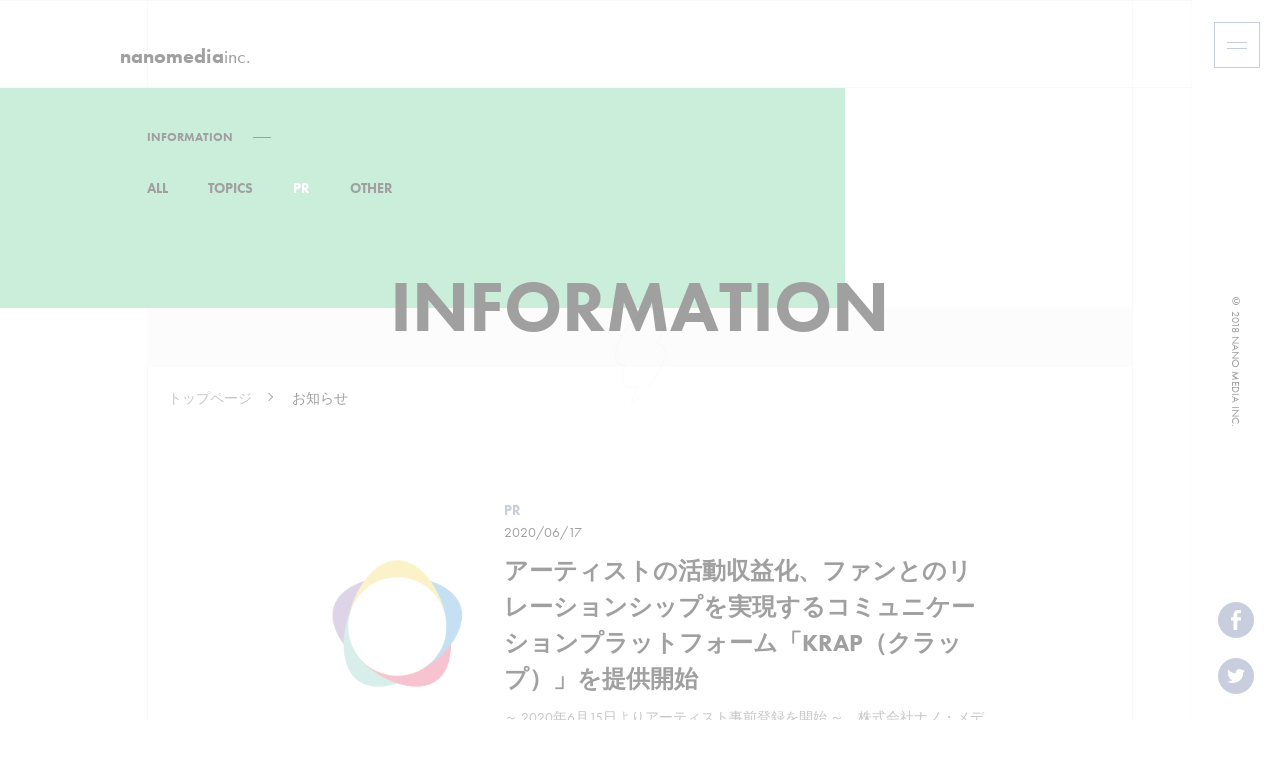

--- FILE ---
content_type: text/html; charset=UTF-8
request_url: https://www.nanomedia.jp/information/archives/category/pr
body_size: 12094
content:
<!DOCTYPE html>
<html lang="ja">
  <head>
<!-- Global site tag (gtag.js) - Google Analytics -->
<script async src="https://www.googletagmanager.com/gtag/js?id=UA-158837165-1"></script>
<script>
window.dataLayer = window.dataLayer || [];
function gtag(){dataLayer.push(arguments);}
gtag('js', new Date());

gtag('config', 'UA-158837165-1');
</script>

    <meta charset="utf-8">
    <meta http-equiv="X-UA-Compatible" content="IE=Edge">
    <meta name="viewport" content="width=device-width, initial-scale=1">

<title>PR｜information｜nanomedia inc.</title>
    <meta name="description" content="information｜PRのアーカイブ一覧です。"/>
<meta name="keywords" content="ナノ・メディア,NANO,ファンクラブ,WEB,アプリ,システム開発"/>

    <!-- ogp-->
    <meta property="og:url" content="http://nanomedia.jp/">
    <meta property="og:image" content="http://nanomedia.jp/ogp.jpg">
    <meta property="og:type" content="website">
    <meta property="og:title" content="nanomedia">
    <meta property="og:site_name" content="nanomedia">
    <meta property="og:description" content="東京都品川区から「確かな技術」と「快適なサービス」をお届けする株式会社ナノ・メディア(NANO Media Inc.)のコーポレートサイトです。ファンクラブ運用、ECサイト運用、WEB制作、アプリ開発、ソーシャルゲーム運用、システム開発などをおこなっています。">
    <meta property="og:locale" content="ja_JP">
    <!-- twitter ogp-->
    <meta property="twitter:card" content="summary_large_image">
    <meta property="twitter:title" content="nanomedia">
    <meta property="twitter:description" content="東京都品川区から「確かな技術」と「快適なサービス」をお届けする株式会社ナノ・メディア(NANO Media Inc.)のコーポレートサイトです。ファンクラブ運用、ECサイト運用、WEB制作、アプリ開発、ソーシャルゲーム運用、システム開発などをおこなっています。">
    <meta property="twitter:image" content="http://nanomedia.jp/ogp.jpg">


<!-- stylesheet-->

<link rel="stylesheet" type="text/css" href="/theme/nanomedia/css/slick.css"/>
<link rel="stylesheet" type="text/css" href="/theme/nanomedia/css/style.css"/>

<!-- javascript-->

<script type="text/javascript" src="/theme/nanomedia/js/jquery-2.2.0.min.js"></script>
<script type="text/javascript" src="/theme/nanomedia/js/modernizr-custom.js"></script>
<script type="text/javascript" src="/theme/nanomedia/js/slick.js"></script>
<script type="text/javascript" src="/theme/nanomedia/js/jquery.nicescroll.min.js"></script>
<script type="text/javascript" src="/theme/nanomedia/js/jquery.inview.js"></script>
<script type="text/javascript" src="/theme/nanomedia/js/app.js"></script>
    <!-- stylesheetFont-->
<link rel="stylesheet" href="https://use.typekit.net/uvz3mwz.css"> 
</head>
<body id="Information">
<!-- loader-->
<div class="loader">
<div data-logo="/theme/nanomedia/img/nano_cloud_line_animated.svg" id="heroLogo"></div>
</div>




<!-- HeadBar-->
<div class="l-contentWrap">
  <div class="l-content l-contentHeadBar">
    <div class="l-contentHeadBar__titl">
      <a href="/">
      <div class="l-contentHeadBar__titl"><span>nanomedia</span>inc.</div>
      </a>
    </div>
  </div>
</div>

<!-- HeadNav-->
<div class="l-contentWrap l-contentHeadNavWrap p-infoHead inviewupfadeIn">
<div class="l-contentHeadNavBgBar--top"></div>
<div class="l-contentRightBorder l-contentHeadNav">
<div class="l-contentHeadNavBgBar--bottom"></div>
<div class="l-contentHeadNav__subtitl">
<span>INFORMATION</span>
</div>
<ul class="l-contentHeadNav__nav">

<li class="l-contentHeadNav__nav--item">
<a href="/information/">ALL</a>
</li>
<li class="l-contentHeadNav__nav--item"><a href="/information/archives/category/topics">TOPICS</a></li><li class="l-contentHeadNav__nav--item--act"><a href="/information/archives/category/pr">PR</a></li><li class="l-contentHeadNav__nav--item"><a href="/information/archives/category/other">OTHER</a></li>		</ul>
<div class="l-contentHeadNav__titl">
<h1>INFORMATION</h1>
</div>
</div>
</div>

<!-- Content-->
    <div class="l-contentWrapNoborder">
      <div class="l-content l-contentCont p-infoCont">
        
<div class="l-breadList inviewupfadeIn">
  <div class="l-breadList__item">
    <a href="/">トップページ</a>
  </div>
  
    <div class="l-breadList__item--act">
    お知らせ
  </div>
  
  </div>


<div class="l-contentContWrap p-infoThumBoxWrap">
 <div class="p-infoThumBox c-panelHover inviewupfadeIn">
            <a class="c-panelHoverColor" href="/information/archives/7">
              <div class="p-infoThumBox__img" style="background:url('/files/blog/3/blog_posts/2020/06/00000007_eye_catch.png?219820884') no-repeat center;background-size:cover;"></div>
              <div class="p-infoThumBox__item">
                <div class="p-infoThumBox__tag">PR</div>
                <div class="p-infoThumBox__date">2020/06/17</div>
                <dl class="p-infoThumBox__cont">
                  <dt class="p-infoThumBox__cont--titl">アーティストの活動収益化、ファンとのリレーションシップを実現するコミュニケーションプラットフォーム「KRAP（クラップ）」を提供開始</dt>
                  <dd class="p-infoThumBox__cont--txt">～ 2020年6月15日よりアーティスト事前登録を開始 ～　株式会社ナノ・メディア（本社：東京都品川</dd>
                </dl>
              </div>
            </a>
          </div>
</div>
      </div>
    </div>

<!-- /Elements/paginations/simple.php -->







<!-- side -->
<div class="l-side">
  <div class="l-sideMenuBtn">
    <div>
      <span></span>
      <span></span>
    </div>
  </div>
  <small class="l-side--copyright no-mobile">© 2018 NANO MEDIA INC.</small>
  <div class="l-sideMenuListWrap__titl no-desktop show-mobile">
    <a href="/"><span>nanomedia</span>inc.</a></div>
  <div class="l-sideSns no-mobile">
  <p class="l-sideSns__item">
     <a href="https://www.facebook.com/sharer.php?u=https://www.nanomedia.jp/information/archives/category/pr" target="_blank">
        <img src="/theme/nanomedia/img/fb_icon.svg">
      </a>
    </p>
    <p class="l-sideSns__item">
      <a href="https://twitter.com/share?url=https://www.nanomedia.jp/information/archives/category/pr&text=PR - 株式会社ナノ・メディア" target="_blank">
        <img src="/theme/nanomedia/img/tw_icon.svg">
      </a>
    </p>
  </div>
</div>

<div class="l-sideMenuListImg" style="background:url('/theme/nanomedia/img/hero_1.jpg') no-repeat center;background-size:cover;"></div>


<div class="l-sideMenuListWrap">
  <div class="l-sideMenuListWrap__titl no-mobile">
    <span>nanomedia</span>inc.</div>
  <div class="l-sideMenuListWrap__contWrap">
    <div class="l-sideMenuListWrap__cont">
      <p class="l-sideMenuList__titl">MENU</p>
      <div class="l-sideMenuList--double">
        <ul class="l-sideMenuList">
          <li class="l-sideMenuList__item">
            <a class="l-sideMenuList__item--hover" href="/">
              <span>トップページ</span>
            </a>
          </li>
          <li class="l-sideMenuList__item">
            <a class="l-sideMenuList__item--hover" href="/company">
              <span>会社概要</span>
            </a>
          </li>
          <li class="l-sideMenuList__item">
            <a class="l-sideMenuList__item--hover" href="/works/">
              <span>制作事例</span>
            </a>
          </li>
          <li class="l-sideMenuList__item">
            <a class="l-sideMenuList__item--hover" href="https://recruit.nanomedia.jp/">
              <span class="l-sideMenuList__itemBlank">採用情報</span>
            </a>
          </li>
        </ul>
        <ul class="l-sideMenuList">
          <li class="l-sideMenuList__subitem">
            <a class="l-sideMenuList__subitem--hover" href="/information/">
              <span>ナノ・メディアからのお知らせ</span>
            </a>
          </li>
          <li class="l-sideMenuList__subitem">
            <a class="l-sideMenuList__subitem--hover" href="/privacypolicy">
              <span>プライバシーポリシー</span>
            </a>
          </li>
          <li class="l-sideMenuList__subitem">
            <a class="l-sideMenuList__subitem--hover" href="/securitypolicy">
              <span>情報セキュリティ方針</span>
            </a>
          </li>
          <li class="l-sideMenuList__subitem">
            <a class="l-sideMenuList__subitem--hover" href="/electronic">
              <span>IR情報における電子公告</span>
            </a>
          </li>
          <li class="l-sideMenuList__subitem">
            <a class="l-sideMenuList__subitem--hover" href="/contact/">
              <span>お問い合わせ</span>
            </a>
          </li>
        </ul>
      </div>
    </div>
    <div class="l-sideMenuListWrap__cont no-mobile">
      <p class="l-sideMenuList__titl">INFORMATION</p>
      <div class="l-sideMenuListNews">
        	      <a href="/information/archives/9">
      <p class="l-sideMenuListNews__date">2022.09.12</p>
      <p class="l-sideMenuListNews__txt">移転のお知らせ</p>
    </a>
      </div>
    </div>
  </div>
</div>
<!-- //side -->	<!-- footer -->
   <footer class="l-footerWrap">
      <div class="l-footer inviewRotate">
        <div class="l-footer__title">
          <span>nanomedia </span>inc.</div>
        <ul class="l-footer__menu no-mobile">
          <li class="l-footer__menu--item">
            CREATIVE
          </li>
          <li class="l-footer__menu--item">
            SYSTEM
          </li>
          <li class="l-footer__menu--item">
            ENTERTAINMENT
          </li>
          <li class="l-footer__menu--item">
            VR
          </li>
          <li class="l-footer__menu--item">
           AWS
          </li>
          <li class="l-footer__menu--item">
            APPS
          </li>
        </ul>
        <div class="l-footer__company">
          <p class="l-footer__company--name">株式会社ナノ・メディア</p>
          <p class="l-footer__company--address">〒142-0051
            <br class="no-desktop show-mobile">東京都品川区平塚1-12-12</p>
          <div class="c-whiteBtn--small l-footer__company--btn">
            <a href="https://goo.gl/maps/G57q6uFzMYFnShBD6" target="_blank">
              <span>ACCESS MAP</span>
            </a>
          </div>
        </div>
        <ul class="l-footer__submenu">
          <li class="l-footer__submenu--item no-mobile">
            <a href="/">HOME</a>
          </li>
          <li class="l-footer__submenu--item">
            <a href="/privacypolicy">プライバシーポリシー</a>
          </li>
          <li class="l-footer__submenu--item">
            <a href="/securitypolicy">情報セキュリティ方針</a>
          </li>
          <li class="l-footer__submenu--item">
            <a href="/electronic">IR情報における電子公告</a>
          </li>
          <li class="l-footer__submenu--item">
            <a href="/contact/">お問い合わせ</a>
          </li>
        </ul>
        <div class="l-footer__sns no-desktop show-mobile">
          <p class="l-footer__sns__item">
            <a href="https://www.facebook.com/sharer.php?u=https://www.nanomedia.jp/information/archives/category/pr" target="_blank">
              <img src="/theme/nanomedia/img/sp_fb_icon.svg">
            </a>
          </p>
          <p class="l-footer__sns__item">
            <a href="https://twitter.com/share?url=https://www.nanomedia.jp/information/archives/category/pr&text=PR" target="_blank">
              <img src="/theme/nanomedia/img/sp_tw_icon.svg">
            </a>
          </p>
        </div>
        <div class="l-footer__copyright no-desktop show-mobile">© 2018 NANO MEDIA INC.</div>
      </div>
    </footer>
<!-- //footer -->
</body>
</html>


--- FILE ---
content_type: text/css
request_url: https://www.nanomedia.jp/theme/nanomedia/css/style.css
body_size: 111931
content:
@charset "UTF-8";html,body,div,span,applet,object,iframe,h1,h2,h3,h4,h5,h6,p,blockquote,pre,a,abbr,acronym,address,big,cite,code,del,dfn,em,img,ins,kbd,q,s,samp,small,strike,strong,sub,sup,tt,var,b,u,i,center,dl,dt,dd,ol,ul,li,fieldset,form,label,legend,table,caption,tbody,tfoot,thead,tr,th,td,article,aside,canvas,details,embed,figure,figcaption,footer,header,hgroup,menu,nav,output,ruby,section,summary,time,mark,audio,video{margin:0;padding:0;border:0;font:inherit;font-size:100%;vertical-align:baseline}html{line-height:1}ol,ul{list-style:none}table{border-collapse:collapse;border-spacing:0}caption,th,td{text-align:left;font-weight:400;vertical-align:middle}q,blockquote{quotes:none}q:before,q:after,blockquote:before,blockquote:after{content:"";content:none}a img{border:none}article,aside,details,figcaption,figure,footer,header,hgroup,main,menu,nav,section,summary{display:block}html{font-size:62.5%;height:100%}body{font-family:futura-pt,"ヒラギノ角ゴ Pro",Hiragino Kaku Gothic Pro,"メイリオ",Meiryo,sans-serif;font-size:14px;font-size:1.4rem;line-height:1.6;color:#000;background-color:#fff;-webkit-text-size-adjust:100%;-ms-text-size-adjust:100%}.fixhtml{overflow:hidden}.clear:before,.clear:after{content:"";display:table}.clear:after{clear:both}.clear{zoom:1}i,em,.em{font-style:italic}a{color:#000;text-decoration:none;outline:0}a:hover{text-decoration:none;outline:0}a:focus,a:active{outline:0}small{font-size:80%}sub,sup{font-size:75%;line-height:0;position:relative;vertical-align:baseline}sup{top:-.5em}sub{bottom:-.25em}img{border:0;vertical-align:top;-ms-interpolation-mode:bicubic}svg:not(:root){overflow:hidden}figure{margin:0}hr{border:0;background:none;outline:0;background-color:#eee;margin:2em 0;*margin:1em 0;box-sizing:content-box;height:1px}.inviewfadeIn{opacity:0;-ms-filter:"progid:DXImageTransform.Microsoft.Alpha(Opacity=0)";-webkit-transform:translateY(2%);transform:translateY(2%)}.fadeIn{opacity:1;-ms-filter:"progid:DXImageTransform.Microsoft.Alpha(Opacity=100)";-webkit-transform:translateY(0);transform:translateY(0);transition:all .5s}@media only screen and (max-width:787px){.inviewfadeIn{opacity:0;-ms-filter:"progid:DXImageTransform.Microsoft.Alpha(Opacity=0)";-webkit-transform:translateY(2%);transform:translateY(2%)}.fadeIn{opacity:1;-ms-filter:"progid:DXImageTransform.Microsoft.Alpha(Opacity=100)";-webkit-transform:translateY(0);transform:translateY(0);transition:all .5s}}.inviewupfadeIn{opacity:0;-ms-filter:"progid:DXImageTransform.Microsoft.Alpha(Opacity=0)";-webkit-transform:translateY(2%);transform:translateY(2%)}.upfadeIn{opacity:1;-ms-filter:"progid:DXImageTransform.Microsoft.Alpha(Opacity=100)";-webkit-transform:translateY(0);transform:translateY(0);transition:all .5s}.inviewRotate{opacity:0;-ms-filter:"progid:DXImageTransform.Microsoft.Alpha(Opacity=0)"}.rotateIn{opacity:1;-ms-filter:"progid:DXImageTransform.Microsoft.Alpha(Opacity=100)";transition:all .5s}.left{float:left}.right{float:right}.no-margin{margin:0}.no-padding{padding:0}.block{display:block}.inline{display:inline}.inline-block{display:inline-block;*zoom:1;*display:inline}.none,[hidden]{display:none}.font-ultra-bold{font-weight:900}.font-bold,b,strong,.strong{font-weight:700}.font-normal{font-weight:500}.font-light{font-weight:300}.font-thin{font-weight:100}.font-normal{font-style:normal}.capitalize{text-transform:capitalize}.uppercase{text-transform:uppercase}.text-left{text-align:left}.text-right{text-align:right}.text-center{text-align:center}.visuallyhidden{border:0;clip:rect(0 0 0 0);height:1px;overflow:hidden;padding:0;position:absolute;width:1px;left:-9999em}.image-left{margin-right:20px}.image-right{margin-left:20px}.txt_center{text-align:center}.txt_bold{font-weight:700}.txt_bule{color:#1591b4}.txt-13{font-size:13px;font-size:1.3rem}.no-desktop{display:none}.l-side{width:88px;height:100vh;background:#fff;border-left:solid 1px #f6f6f6;position:fixed;top:0;right:0;z-index:100}.l-side--copyright{-webkit-writing-mode:vertical-rl;-ms-writing-mode:tb-rl;writing-mode:vertical-rl;text-align:center;width:100%;height:100%;line-height:88px}.l-sideMenuBtn{position:absolute;width:44px;height:44px;border:solid 1px #6d7ca5;margin:22px;display:-webkit-flex;display:-ms-flexbox;display:flex;-webkit-align-items:center;-ms-flex-align:center;align-items:center;-webkit-justify-content:center;-ms-flex-pack:center;justify-content:center;cursor:pointer}.l-sideMenuBtn span{display:block;margin:5px;width:20px;height:1px;background:#6d7ca5;transition:all .5s cubic-bezier(1,0,0,1)}.l-sideMenuBtn:hover span{transition:all .3s cubic-bezier(1,0,0,1)}.l-sideMenuBtn:hover span:nth-child(1){-webkit-transform:rotate(-45deg) scaleX(.5) translateX(-12px) translateY(-2px);transform:rotate(-45deg) scaleX(.5) translateX(-12px) translateY(-2px)}.l-sideMenuListWrap--Close{position:absolute;width:44px;height:44px;border:solid 1px #6d7ca5;margin:22px;display:-webkit-flex;display:-ms-flexbox;display:flex;-webkit-align-items:center;-ms-flex-align:center;align-items:center;-webkit-justify-content:center;-ms-flex-pack:center;justify-content:center;cursor:pointer}.l-sideMenuListWrap--Close span{display:block;margin:5px;width:20px;height:1px;background:#6d7ca5;transition:all .5s cubic-bezier(1,0,0,1)}.l-sideMenuListWrap--Close span:nth-child(1){-webkit-transform:rotate(-45deg) scaleX(1) translateX(-3px) translateY(3px);transform:rotate(-45deg) scaleX(1) translateX(-3px) translateY(3px)}.l-sideMenuListWrap--Close span:nth-child(2){-webkit-transform:rotate(45deg) translateX(-1px) translateY(-1px);transform:rotate(45deg) translateX(-1px) translateY(-1px)}.l-sideMenuListWrap--Close:hover span:nth-child(1){-webkit-transform:rotate(45deg) scaleX(.5) translateX(14px) translateY(-3px);transform:rotate(45deg) scaleX(.5) translateX(14px) translateY(-3px)}.l-sideMenuListWrap--Close:hover span:nth-child(2){-webkit-transform:rotate(0deg);transform:rotate(0deg)}.l-sideSns{position:absolute;bottom:26px;right:26px}.l-sideSns__item{width:36px;height:36px;margin-top:20px}.l-sideSns__item a{overflow:hidden;position:relative;display:block;z-index:1}.l-sideSns__item a:after{content:'';width:0;height:0;display:block;position:absolute;z-index:2;top:18px;left:18px;border:solid 1px #fff;border-radius:50%;transition:all .6s cubic-bezier(.19,1,.22,1)}.l-sideSns__item a:hover:after{transition:all .6s cubic-bezier(.19,1,.22,1);top:-4px;left:-4px;width:40px;height:40px}.l-sideMenuListImg{width:100%;height:100%;background:#000;position:fixed;z-index:50;top:0;display:block;-webkit-transform:translateX(-100%);transform:translateX(-100%);transition:all .6s cubic-bezier(.95,.05,.795,.035)}.l-sideMenuListWrap{width:100%;height:100%;background:#fff;position:fixed;z-index:50;top:0;display:block;-webkit-transform:translateX(100%);transform:translateX(100%);display:-webkit-flex;display:-ms-flexbox;display:flex;-webkit-flex-wrap:wrap;-ms-flex-wrap:wrap;flex-wrap:wrap;-webkit-align-items:center;-ms-flex-align:center;align-items:center;-webkit-justify-content:flex-start;-ms-flex-pack:start;justify-content:flex-start;transition:all .6s cubic-bezier(.95,.05,.795,.035)}.l-sideMenuListWrap__titl{position:absolute;top:20px;left:20px;font-size:20px;font-size:2rem}.l-sideMenuListWrap__titl span{font-weight:700}.l-sideMenuListWrap__contWrap{margin-left:10%;width:400px;opacity:0;-ms-filter:"progid:DXImageTransform.Microsoft.Alpha(Opacity=0)";-webkit-transform:translateX(20%);transform:translateX(20%);transition:all .6s cubic-bezier(.95,.05,.795,.035)}.l-sideMenuListWrap__cont:first-child{margin-bottom:40px}.l-sideMenuList__titl{font-size:12px;font-size:1.2rem;font-weight:700;margin-bottom:25px}.l-sideMenuList__titl:after{content:'';display:inline-block;width:18px;height:1px;background:#000;vertical-align:middle;margin-left:10px;margin-top:-3px}.l-sideMenuList--double{display:-webkit-flex;display:-ms-flexbox;display:flex;-webkit-flex-wrap:wrap;-ms-flex-wrap:wrap;flex-wrap:wrap;-webkit-align-items:stretch;-ms-flex-align:stretch;align-items:stretch;-webkit-justify-content:flex-start;-ms-flex-pack:start;justify-content:flex-start}.l-sideMenuList{width:50%}.l-sideMenuList__item{font-size:16px;font-size:1.6rem;font-weight:700;margin-bottom:30px;opacity:0;-ms-filter:"progid:DXImageTransform.Microsoft.Alpha(Opacity=0)";-webkit-transform:translateX(20%);transform:translateX(20%);transition:all .6s cubic-bezier(.95,.05,.795,.035)}.l-sideMenuList__itemBlank{background:url(../img/blank_icon.svg) no-repeat center right;padding-right:20px}.l-sideMenuList__item a{position:relative;display:inline-block;transition:color .2s ease}.l-sideMenuList__item a:hover:after,.l-sideMenuList__item a:hover:before{width:100%;left:0}.l-sideMenuList__item a:after,.l-sideMenuList__item a:before{content:'';position:absolute;top:calc(100% + 2px);width:0;right:0;height:1px}.l-sideMenuList__item a:before{transition:width .4s cubic-bezier(.51,.18,0,.88) .1s;background:#000}.l-sideMenuList__item a:after{transition:width .2s cubic-bezier(.29,.18,.26,.83);background:#000}.l-sideMenuList__subitem{font-size:12px;font-size:1.2rem;margin-bottom:20px;opacity:0;-ms-filter:"progid:DXImageTransform.Microsoft.Alpha(Opacity=0)";-webkit-transform:translateX(20%);transform:translateX(20%);transition:all .6s cubic-bezier(.95,.05,.795,.035)}.l-sideMenuList__subitem a{position:relative;display:inline-block;transition:color .2s ease}.l-sideMenuList__subitem a:hover:after,.l-sideMenuList__subitem a:hover:before{width:100%;left:0}.l-sideMenuList__subitem a:after,.l-sideMenuList__subitem a:before{content:'';position:absolute;top:calc(100% + 2px);width:0;right:0;height:1px}.l-sideMenuList__subitem a:before{transition:width .4s cubic-bezier(.51,.18,0,.88) .1s;background:#000}.l-sideMenuList__subitem a:after{transition:width .2s cubic-bezier(.29,.18,.26,.83);background:#000}.l-sideMenuListNews__date{color:#666;font-size:12px;font-size:1.2rem;margin-bottom:5px}.l-sideMenuListNews__txt{font-size:14px;font-size:1.4rem}.js-menuOpen{transition:all .5s cubic-bezier(1,0,0,1);-webkit-transform:translateX(40%);transform:translateX(40%)}.js-ideMenuListView{transition:all .7s cubic-bezier(.695,-.37,.34,1.31);opacity:1;-ms-filter:"progid:DXImageTransform.Microsoft.Alpha(Opacity=100)";-webkit-transform:translateX(0);transform:translateX(0)}.js-ideMenuImgView{transition:all .5s cubic-bezier(1,0,0,1);opacity:1;-ms-filter:"progid:DXImageTransform.Microsoft.Alpha(Opacity=100)";-webkit-transform:translateX(-50%);transform:translateX(-50%)}.l-contentWrap{width:100%;min-width:984px;box-sizing:border-box;padding-left:20px;padding-right:20px;overflow:hidden;border-top:solid 1px #eee}.l-contentWrapNoborder{width:100%;min-width:984px;box-sizing:border-box;padding-left:20px;padding-right:20px;overflow:hidden}.l-content{margin:0 auto;width:986px;height:100%;min-width:986px;box-sizing:border-box;border-left:solid 1px #eee;border-right:solid 1px #eee}.l-contentRightBorder{margin:0 auto;width:986px;height:100%;min-width:986px;box-sizing:border-box;border-right:solid 1px #eee}.l-contentNoborder{margin:0 auto;width:986px;height:100%;min-width:986px;box-sizing:border-box}.l-contentHeadBar{height:86px;display:-webkit-flex;display:-ms-flexbox;display:flex;-webkit-flex-wrap:wrap;-ms-flex-wrap:wrap;flex-wrap:wrap;-webkit-align-items:center;-ms-flex-align:center;align-items:center;-webkit-justify-content:flex-start;-ms-flex-pack:start;justify-content:flex-start}.l-contentHeadBar__titl{position:absolute;top:20px;left:60px;font-size:20px;font-size:2.0rem}.l-contentHeadBar__titl span{font-weight:700}.l-contentHeadNavWrap{position:relative;height:280px}.l-contentHeadNavBgBar--top{position:absolute;top:0;left:0;height:220px;width:66%;background:#eee}.l-contentHeadNavBgBar--bottom{position:absolute;top:220px;left:0;height:60px;width:100%;background:#f6f6f6}.l-contentHeadNav{position:relative}.l-contentHeadNav__subtitl{font-size:12px;font-size:1.2rem;font-weight:700;padding-top:40px}.l-contentHeadNav__subtitl span{position:relative;display:inline-block}.l-contentHeadNav__subtitl span:after{content:"";position:absolute;top:calc(50% - 1px);right:-38px;width:18px;height:1px;background:#000;display:block}.l-contentHeadNav__nav{display:-webkit-flex;display:-ms-flexbox;display:flex;-webkit-flex-wrap:wrap;-ms-flex-wrap:wrap;flex-wrap:wrap;-webkit-align-items:stretch;-ms-flex-align:stretch;align-items:stretch;-webkit-justify-content:flex-start;-ms-flex-pack:start;justify-content:flex-start;margin-top:30px}.l-contentHeadNav__titl{margin-top:50px;margin-top:5rem;font-weight:700;font-size:72px;font-size:7.2rem;color:#000;text-align:center;z-index:2;position:relative}.l-contentHeadNav__nav--item{font-size:14px;font-size:1.4rem;font-weight:700;margin-right:40px}.l-contentHeadNav__nav--item a{position:relative;display:inline-block;transition:color .2s ease}.l-contentHeadNav__nav--item a:hover:after,.l-contentHeadNav__nav--item a:hover:before{width:100%;left:0}.l-contentHeadNav__nav--item a:after,.l-contentHeadNav__nav--item a:before{content:'';position:absolute;top:calc(100% + 2px);width:0;right:0;height:1px}.l-contentHeadNav__nav--item a:before{transition:width .4s cubic-bezier(.51,.18,0,.88) .1s;background:#000}.l-contentHeadNav__nav--item a:after{transition:width .2s cubic-bezier(.29,.18,.26,.83);background:#000}.l-contentHeadNav__nav--item--act{font-size:14px;font-size:1.4rem;font-weight:700;margin-right:40px}.l-contentHeadNav__nav--item--act a{position:relative;display:inline-block;transition:color .2s ease}.l-contentHeadNav__nav--item--act a:hover:after,.l-contentHeadNav__nav--item--act a:hover:before{width:100%;left:0}.l-contentHeadNav__nav--item--act a:after,.l-contentHeadNav__nav--item--act a:before{content:'';position:absolute;top:calc(100% + 2px);width:0;right:0;height:1px}.l-contentHeadNav__nav--item--act a:before{transition:width .4s cubic-bezier(.51,.18,0,.88) .1s;background:#000}.l-contentHeadNav__nav--item--act a:after{transition:width .2s cubic-bezier(.29,.18,.26,.83);background:#000}.l-contentHeadNav__nav--item--act a{color:#73d09f;-webkit-background-clip:text;-webkit-text-fill-color:transparent;background-image:linear-gradient(45deg,#6d7ca5 0,#73d09f 30%);background:-ms-linear-gradient(top,#fff,#fff)}.no-backgroundcliptext .l-contentHeadNav__nav--item--act a{color:#73d09f;background:none;-webkit-background-clip:unset;-webkit-text-fill-color:unset}.l-contentContWrap{width:100%;padding:0 13.5%;box-sizing:border-box}.l-contentCont{padding:20px}.l-breadList{display:-webkit-flex;display:-ms-flexbox;display:flex;-webkit-flex-wrap:wrap;-ms-flex-wrap:wrap;flex-wrap:wrap;-webkit-align-items:center;-ms-flex-align:center;align-items:center;-webkit-justify-content:flex-start;-ms-flex-pack:start;justify-content:flex-start}.l-breadList__item{position:relative;margin-right:40px}.l-breadList__item a{position:relative;display:inline-block;transition:color .2s ease}.l-breadList__item a:hover:after,.l-breadList__item a:hover:before{width:100%;left:0}.l-breadList__item a:after,.l-breadList__item a:before{content:'';position:absolute;top:calc(100% + 2px);width:0;right:0;height:1px}.l-breadList__item a:before{transition:width .4s cubic-bezier(.51,.18,0,.88) .1s;background:#666}.l-breadList__item a:after{transition:width .2s cubic-bezier(.29,.18,.26,.83);background:#666}.l-breadList__item:after{position:absolute;top:50%;margin-top:-4px;right:-20px;content:"";width:5px;height:5px;border-top:solid 1px #000;border-right:solid 1px #000;-webkit-transform:rotate(45deg);transform:rotate(45deg)}.l-breadList__item a{font-size:14px;color:#666}.l-breadList__itemNoArrow{position:relative;margin-right:40px}.l-breadList__item--act{font-size:14px;color:#000}.l-breadList__item--blank{font-size:14px;font-weight:700;color:#000;padding-right:20px}.l-breadList__item--blank span a{display:inline-block;width:20px;height:10px;background:url(../img/blank_icon.svg) no-repeat center right}.l-breadList__item--blank span a:hover{opacity:.7;-ms-filter:"progid:DXImageTransform.Microsoft.Alpha(Opacity=70)"}.l-breadList__item--noblank{font-size:14px;font-weight:700;color:#000;padding-right:20px}.l-PagerWrap{height:116px;background:#f6f6f6;display:-webkit-flex;display:-ms-flexbox;display:flex;-webkit-align-items:center;-ms-flex-align:center;align-items:center;-webkit-justify-content:center;-ms-flex-pack:center;justify-content:center}.l-pager{display:-webkit-flex;display:-ms-flexbox;display:flex;-webkit-align-items:center;-ms-flex-align:center;align-items:center;-webkit-justify-content:center;-ms-flex-pack:center;justify-content:center}.l-pager__item{width:36px;height:36px;margin:0 10px;text-align:center;line-height:36px;font-weight:700}.l-pager__item a{display:block;width:100%;height:100%}.l-pager__itemLink a{position:relative;display:inline-block;transition:color .2s ease}.l-pager__itemLink a:hover:after,.l-pager__itemLink a:hover:before{width:100%;left:0}.l-pager__itemLink a:after,.l-pager__itemLink a:before{content:'';position:absolute;top:calc(100% + 2px);width:0;right:0;height:1px}.l-pager__itemLink a:before{transition:width .4s cubic-bezier(.51,.18,0,.88) .1s;background:#000}.l-pager__itemLink a:after{transition:width .2s cubic-bezier(.29,.18,.26,.83);background:#000}.l-pager__next{position:relative;font-size:0;margin-left:40px}.l-pager__next:after{transition:all .5s cubic-bezier(.19,1,.22,1);top:50%;left:50%;position:absolute;width:8px;height:8px;content:"";border-top:solid 2px #000;border-right:solid 2px #000;margin-left:-8px;margin-top:-5px;-webkit-transform:rotate(45deg);transform:rotate(45deg)}.l-pager__next:hover:after{transition:all .5s cubic-bezier(.19,1,.22,1);margin-left:2px}.l-pager__itemNull{position:relative;font-size:0;margin-left:40px}.l-pager__itemNull:after{transition:all .5s cubic-bezier(.19,1,.22,1);top:50%;left:50%;position:absolute;width:8px;height:8px;content:"";border-top:solid 2px #000;border-right:solid 2px #000;border:none}.l-pager__prev{position:relative;font-size:0;margin-right:40px}.l-pager__prev a{border:none}.l-pager__prev:after{transition:all .5s cubic-bezier(.19,1,.22,1);top:50%;left:50%;position:absolute;width:8px;height:8px;content:"";border-top:solid 2px #000;border-right:solid 2px #000;margin-left:-4px;margin-top:-5px;-webkit-transform:rotate(-135deg);transform:rotate(-135deg)}.l-pager__prev:hover:after{transition:all .5s cubic-bezier(.19,1,.22,1);margin-left:-14px}.l-pager__current{color:#fff;background-image:linear-gradient(45deg,#6d7ca5 0,#73d09f 85%)}.l-pager__singleNull{position:relative;width:370px;height:60px;line-height:60px;background:#73d09f;background:none}.l-pager__singleNull span{display:block;width:100%;height:100%;position:relative;text-align:center}.l-pager__singleNull span:after{width:7px;height:7px;-webkit-transform:rotate(-315deg);transform:rotate(-315deg);border-top:2px solid #fff;border-right:2px solid #fff;display:block;content:'';position:absolute;opacity:1;-ms-filter:"progid:DXImageTransform.Microsoft.Alpha(Opacity=100)";top:50%;margin-top:-5px}.l-pager__singleNull span:before{width:7px;height:7px;-webkit-transform:rotate(-315deg);transform:rotate(-315deg);border-top:2px solid #fff;border-right:2px solid #fff;display:block;content:'';position:absolute;opacity:1;-ms-filter:"progid:DXImageTransform.Microsoft.Alpha(Opacity=100)";top:50%;margin-top:-5px}.l-pager__singleNull a{display:block;width:100%;height:100%;color:#fff;box-sizing:border-box}.l-pager__singlePrev{position:relative;width:370px;height:60px;line-height:60px;background:#73d09f;transition:all .3s ease-in-out,color .3s ease-in-out}.l-pager__singlePrev span{display:block;width:100%;height:100%;position:relative;text-align:center}.l-pager__singlePrev span:after{width:7px;height:7px;-webkit-transform:rotate(-315deg);transform:rotate(-315deg);border-top:2px solid #fff;border-right:2px solid #fff;display:block;content:'';position:absolute;opacity:1;-ms-filter:"progid:DXImageTransform.Microsoft.Alpha(Opacity=100)";top:50%;margin-top:-5px}.l-pager__singlePrev span:before{width:7px;height:7px;-webkit-transform:rotate(-315deg);transform:rotate(-315deg);border-top:2px solid #fff;border-right:2px solid #fff;display:block;content:'';position:absolute;opacity:1;-ms-filter:"progid:DXImageTransform.Microsoft.Alpha(Opacity=100)";top:50%;margin-top:-5px}.l-pager__singlePrev a{display:block;width:100%;height:100%;color:#fff;box-sizing:border-box}.l-pager__singlePrev span{text-align:left}.l-pager__singlePrev span:after{left:-20px;-webkit-transform:rotate(-135deg);transform:rotate(-135deg)}.l-pager__singlePrev span:before{left:0;opacity:0;-ms-filter:"progid:DXImageTransform.Microsoft.Alpha(Opacity=0)";-webkit-transform:rotate(-135deg);transform:rotate(-135deg)}.l-pager__singlePrev a{padding-left:40px}.l-pager__singlePrev span{transition:all .3s}.l-pager__singlePrev span:after{transition:all .3s}.l-pager__singlePrev:hover{box-shadow:0 0 40px 40px #6d7ca5 inset}.l-pager__singlePrev:hover span{transition:all .3s;-webkit-transform:rotateX(360deg);transform:rotateX(360deg)}.l-pager__singlePrev:hover span:after{transition:all .3s;right:-10px;opacity:0;-ms-filter:"progid:DXImageTransform.Microsoft.Alpha(Opacity=0)"}.l-pager__singlePrev:hover span:before{transition:all .3s .15s;right:0;opacity:1;-ms-filter:"progid:DXImageTransform.Microsoft.Alpha(Opacity=100)"}.l-pager__singlePrev:hover span:after{left:-30px}.l-pager__singlePrev:hover span:before{left:-20px}.l-pager__singleNext{position:relative;width:370px;height:60px;line-height:60px;background:#73d09f;transition:all .3s ease-in-out,color .3s ease-in-out}.l-pager__singleNext span{display:block;width:100%;height:100%;position:relative;text-align:center}.l-pager__singleNext span:after{width:7px;height:7px;-webkit-transform:rotate(-315deg);transform:rotate(-315deg);border-top:2px solid #fff;border-right:2px solid #fff;display:block;content:'';position:absolute;opacity:1;-ms-filter:"progid:DXImageTransform.Microsoft.Alpha(Opacity=100)";top:50%;margin-top:-5px}.l-pager__singleNext span:before{width:7px;height:7px;-webkit-transform:rotate(-315deg);transform:rotate(-315deg);border-top:2px solid #fff;border-right:2px solid #fff;display:block;content:'';position:absolute;opacity:1;-ms-filter:"progid:DXImageTransform.Microsoft.Alpha(Opacity=100)";top:50%;margin-top:-5px}.l-pager__singleNext a{display:block;width:100%;height:100%;color:#fff;box-sizing:border-box}.l-pager__singleNext span{text-align:right;padding-right:20px}.l-pager__singleNext span:after{right:0}.l-pager__singleNext span:before{right:20px;opacity:0;-ms-filter:"progid:DXImageTransform.Microsoft.Alpha(Opacity=0)"}.l-pager__singleNext a{padding-right:40px}.l-pager__singleNext span{transition:all .3s}.l-pager__singleNext span:after{transition:all .3s}.l-pager__singleNext:hover{box-shadow:0 0 40px 40px #6d7ca5 inset}.l-pager__singleNext:hover span{transition:all .3s;-webkit-transform:rotateX(360deg);transform:rotateX(360deg)}.l-pager__singleNext:hover span:after{transition:all .3s;right:-10px;opacity:0;-ms-filter:"progid:DXImageTransform.Microsoft.Alpha(Opacity=0)"}.l-pager__singleNext:hover span:before{transition:all .3s .15s;right:0;opacity:1;-ms-filter:"progid:DXImageTransform.Microsoft.Alpha(Opacity=100)"}.l-pager__singleTop{width:200px;height:60px;line-height:60px;background:#fff;transition:all .3s ease-in-out,color .3s ease-in-out;border:solid 1px #fff;box-sizing:border-box;border:none}.l-pager__singleTop span{display:block;width:100%;height:100%;position:relative}.l-pager__singleTop a{display:block;width:100%;height:100%;color:#6d7ca5;font-size:16px;font-size:1.6rem;font-weight:700;text-align:center}.l-pager__singleTop span{transition:all .3s}.l-pager__singleTop span:after{transition:all .3s}.l-pager__singleTop:hover{box-shadow:0 0 40px 40px #6d7ca5 inset}.l-pager__singleTop:hover span{transition:all .3s;-webkit-transform:rotateX(720deg);transform:rotateX(720deg);color:#fff}.l-pager__singleTop:hover span:after{transition:all .3s;right:-10px;opacity:0;-ms-filter:"progid:DXImageTransform.Microsoft.Alpha(Opacity=0)";border-color:#fff}.l-pager__singleTop:hover span:before{transition:all .3s .15s;right:0;opacity:1;-ms-filter:"progid:DXImageTransform.Microsoft.Alpha(Opacity=100)";border-color:#fff}.l-contentForm{width:500px}.l-contentFormCont{margin-bottom:30px}.l-contentForm .l-contentForm__label{margin-bottom:10px}.l-contentForm .l-contentForm__label label{font-weight:700;font-size:14px;font-size:1.4rem;vertical-align:middle}.l-contentForm .l-contentForm__label span{color:#fff;font-size:12px;font-size:1.2rem;line-height:18px;height:18px;background:#73d09f;padding:0 5px;border-radius:5px;margin-left:5px;display:inline-block;box-sizing:border-box;margin-top:-2px}.l-contentForm input{width:100%;box-sizing:border-box;height:36px;border:0;padding:10px;font-size:16px;font-size:1.6rem;border:solid 1px #aaa}.l-contentForm textarea{width:100%;min-height:200px;resize:vertical;overflow:auto;box-sizing:border-box;height:36px;border:0;padding:10px;font-size:16px;font-size:1.6rem;border:solid 1px #aaa}.l-contentForm select{width:100%;box-sizing:border-box;height:36px;border:solid 1px #aaa;-webkit-appearance:none;-moz-appearance:none;appearance:none;border-radius:0;padding:10px;font-size:14px;font-size:1.4rem;line-height:1;background:none transparent;display:block;position:relative}.l-contentForm select:nth-child(1){color:#666}.l-contentForm select::-ms-expand{display:none}.l-contentForm .selectWrap{width:100%;position:relative;display:inline-block}.l-contentForm .selectWrap:after{position:absolute;display:block;top:8px;right:10px;content:"";width:0;height:0;border-style:solid;border-width:0 3px 6px;border-color:transparent transparent #6d7ca5}.l-contentForm .selectWrap:before{position:absolute;display:block;bottom:8px;right:10px;content:"";width:0;height:0;border-style:solid;border-width:6px 3px 0;border-color:#6d7ca5 transparent transparent}.l-contentForm .error-message{color:red;font-size:12px;font-size:1.2rem;padding-top:5px}.l-contentForm #flashMessage{color:red;font-size:14px;font-size:1.4rem;padding:5px 0 20px;font-weight:700}.l-contentForm .submit{display:-webkit-flex;display:-ms-flexbox;display:flex;-webkit-justify-content:center;-ms-flex-pack:center;justify-content:center}.l-contentForm .submit input[type=reset]{width:50%;height:60px;font-size:16px;font-size:1.6rem;letter-spacing:2px;margin:0 3%;cursor:pointer;background:#6d7ca5;transition:all .3s ease-in-out,color .3s ease-in-out;color:#fff;border:none}.l-contentForm .submit input[type=reset] span{transition:all .3s}.l-contentForm .submit input[type=reset] span:after{transition:all .3s}.l-contentForm .submit input[type=reset]:hover{box-shadow:0 0 40px 40px #73d09f inset}.l-contentForm .submit input[type=reset]:hover span{transition:all .3s;-webkit-transform:rotateX(360deg);transform:rotateX(360deg)}.l-contentForm .submit input[type=reset]:hover span:after{transition:all .3s;right:-10px;opacity:0;-ms-filter:"progid:DXImageTransform.Microsoft.Alpha(Opacity=0)"}.l-contentForm .submit input[type=reset]:hover span:before{transition:all .3s .2s;right:0;opacity:1;-ms-filter:"progid:DXImageTransform.Microsoft.Alpha(Opacity=100)"}.l-contentForm .submit input[type=submit]{width:50%;height:60px;font-size:16px;font-size:1.6rem;letter-spacing:2px;margin:0 3%;cursor:pointer;background:#6d7ca5;transition:all .3s ease-in-out,color .3s ease-in-out;color:#fff;border:none}.l-contentForm .submit input[type=submit] span{transition:all .3s}.l-contentForm .submit input[type=submit] span:after{transition:all .3s}.l-contentForm .submit input[type=submit]:hover{box-shadow:0 0 40px 40px #73d09f inset}.l-contentForm .submit input[type=submit]:hover span{transition:all .3s;-webkit-transform:rotateX(360deg);transform:rotateX(360deg)}.l-contentForm .submit input[type=submit]:hover span:after{transition:all .3s;right:-10px;opacity:0;-ms-filter:"progid:DXImageTransform.Microsoft.Alpha(Opacity=0)"}.l-contentForm .submit input[type=submit]:hover span:before{transition:all .3s .2s;right:0;opacity:1;-ms-filter:"progid:DXImageTransform.Microsoft.Alpha(Opacity=100)"}#MailMessageConfirmForm .selectWrap:after{display:none}#MailMessageConfirmForm .selectWrap:before{display:none}#MailMessageTop{font-size:14px;font-size:1.4rem;font-weight:700;margin-top:5px}#MailMessageTop a{position:relative;display:inline-block;transition:color .2s ease}#MailMessageTop a:hover:after,#MailMessageTop a:hover:before{width:100%;left:0}#MailMessageTop a:after,#MailMessageTop a:before{content:'';position:absolute;top:calc(100% + 2px);width:0;right:0;height:1px}#MailMessageTop a:before{transition:width .4s cubic-bezier(.51,.18,0,.88) .1s;background:#000}#MailMessageTop a:after{transition:width .2s cubic-bezier(.29,.18,.26,.83);background:#000}.ComingSoon{text-align:center;font-weight:700;font-size:16px;font-size:1.6rem;padding:20px 0}.loader{position:fixed;z-index:9999;width:100%;height:100%;background:#fff;display:-webkit-flex;display:-ms-flexbox;display:flex;-webkit-justify-content:center;-ms-flex-pack:center;justify-content:center;-webkit-align-items:center;-ms-flex-align:center;align-items:center}.loader svg{width:35px;height:65px}#Fill-1_1_{fill:url(#Fill-1_1_)}.stop1{stop-color:#6d7ca5}.stop2{stop-color:#73d09f}#Fill-1_1_2{fill:url(#Fill-1_1_)}.stop1_2{stop-color:#6d7ca5;stop-opacity:0;-webkit-animation:loaderLogo 3s ease 0s infinite alternate;animation:loaderLogo 3s ease 0s infinite alternate}.stop2_2{stop-color:#73d09f;stop-opacity:0;-webkit-animation:loaderLogo 3s ease 0s infinite alternate;animation:loaderLogo 3s ease 0s infinite alternate}@-webkit-keyframes loaderLogo{0%{stop-opacity:0}100%{stop-opacity:1}}@keyframes loaderLogo{0%{stop-opacity:0}100%{stop-opacity:1}}.js-fill .st0{fill:url(#Fill-1_1_2)!important}.js-fillOut{transition:all 1.5s cubic-bezier(.19,1,.22,1);-webkit-transform:scale(1.5);transform:scale(1.5);opacity:0;-ms-filter:"progid:DXImageTransform.Microsoft.Alpha(Opacity=0)"}.youtube{position:relative;width:100%;padding-top:56.25%}.youtube iframe{position:absolute;top:0;right:0;width:100%!important;height:100%!important}.l-footerWrap{position:relative;z-index:3;width:100%;min-width:986px;background:#6d7ca5;color:#fff;border-bottom:solid 4px #5d6b8f;padding:60px 0;overflow:hidden}.l-footerWrap a{color:#fff}.l-footer{margin:0 auto;width:986px;height:100%;min-width:986px;box-sizing:border-box}.l-footer__title{text-align:center;font-size:30px;font-size:3.0rem;letter-spacing:0;margin-bottom:10px}.l-footer__title span{font-weight:700}.l-footer__menu,.l-footer__submenu{font-size:12px;font-size:1.2rem;letter-spacing:3px;display:-webkit-flex;display:-ms-flexbox;display:flex;-webkit-align-items:center;-ms-flex-align:center;align-items:center;-webkit-justify-content:center;-ms-flex-pack:center;justify-content:center;margin-bottom:45px}.l-footer__menu--item,.l-footer__submenu--item{margin:0 5px}.l-footer__menu--item:after,.l-footer__submenu--item:after{content:'|';display:inline-block;vertical-align:top}.l-footer__menu--item:last-child:after,.l-footer__submenu--item:last-child:after{content:'';display:inline-block}.l-footer__menu--item a,.l-footer__submenu--item a{position:relative;display:inline-block;transition:color .2s ease}.l-footer__menu--item a:hover:after,.l-footer__menu--item a:hover:before,.l-footer__submenu--item a:hover:after,.l-footer__submenu--item a:hover:before{width:100%;left:0}.l-footer__menu--item a:after,.l-footer__menu--item a:before,.l-footer__submenu--item a:after,.l-footer__submenu--item a:before{content:'';position:absolute;top:calc(100% + 2px);width:0;right:0;height:1px}.l-footer__menu--item a:before,.l-footer__submenu--item a:before{transition:width .4s cubic-bezier(.51,.18,0,.88) .1s;background:#fff}.l-footer__menu--item a:after,.l-footer__submenu--item a:after{transition:width .2s cubic-bezier(.29,.18,.26,.83);background:#fff}.l-footer__submenu{margin-bottom:0}.l-footer__submenu--item{margin:0 5px}.l-footer__submenu--item:after{content:'|';display:inline-block;margin-left:10px}.l-footer__company{font-size:13px;font-size:1.3rem;letter-spacing:3px;text-align:center;letter-spacing:1px;margin-bottom:60px}.l-footer__company--name{font-weight:700;font-family:hiragino-font-family;margin-bottom:5px}.l-footer__company--address{font-family:hiragino-font-family;margin-bottom:5px;margin-bottom:15px}.l-footer__company--tel{font-family:hiragino-font-family;margin-bottom:15px}.c-whiteBtn--small{font-weight:700;width:132px;height:36px;font-size:13px;font-size:1.3rem;margin:0 auto;background:#fff;transition:all .3s ease-in-out,color .3s ease-in-out;border:solid 1px #fff;box-sizing:border-box}.c-whiteBtn--small a{box-sizing:border-box;display:block;width:100%;height:100%;color:#fff}.c-whiteBtn--small a{padding:8.1px 10px;color:#6d7ca5!important}.c-whiteBtn--small span{display:block;width:100%;height:100%;position:relative;text-align:left}.c-whiteBtn--small span:after{width:7px;height:7px;-webkit-transform:rotate(-315deg);transform:rotate(-315deg);border-top:2px solid #fff;border-right:2px solid #fff;display:block;content:'';position:absolute;right:0;top:5px;border-top:2px solid #6d7ca5;border-right:2px solid #6d7ca5}.c-whiteBtn--small span:before{width:7px;height:7px;-webkit-transform:rotate(-315deg);transform:rotate(-315deg);border-top:2px solid #fff;border-right:2px solid #fff;display:block;content:'';position:absolute;right:10px;top:5px;opacity:0;-ms-filter:"progid:DXImageTransform.Microsoft.Alpha(Opacity=0)";border-top:2px solid #6d7ca5;border-right:2px solid #6d7ca5}.c-whiteBtn--small span{transition:all .3s}.c-whiteBtn--small span:after{transition:all .3s}.c-whiteBtn--small:hover{box-shadow:0 0 40px 40px #6d7ca5 inset}.c-whiteBtn--small:hover span{transition:all .3s;-webkit-transform:rotateX(720deg);transform:rotateX(720deg);color:#fff}.c-whiteBtn--small:hover span:after{transition:all .3s;right:-10px;opacity:0;-ms-filter:"progid:DXImageTransform.Microsoft.Alpha(Opacity=0)";border-color:#fff}.c-whiteBtn--small:hover span:before{transition:all .3s .15s;right:0;opacity:1;-ms-filter:"progid:DXImageTransform.Microsoft.Alpha(Opacity=100)";border-color:#fff}.c-greenBtn--Large{font-weight:700;box-sizing:border-box;width:100%;height:60px;font-size:16px;font-size:1.6rem;letter-spacing:2px;background:#73d09f;transition:all .3s ease-in-out,color .3s ease-in-out}.c-greenBtn--Large a{box-sizing:border-box;display:block;width:100%;height:100%;color:#fff}.c-greenBtn--Large a{padding:17.2px 20px}.c-greenBtn--Large span{display:block;width:100%;height:100%;position:relative;text-align:center}.c-greenBtn--Large span:after{width:7px;height:7px;-webkit-transform:rotate(-315deg);transform:rotate(-315deg);border-top:2px solid #fff;border-right:2px solid #fff;display:block;content:'';position:absolute;right:0;top:8px}.c-greenBtn--Large span:before{width:7px;height:7px;-webkit-transform:rotate(-315deg);transform:rotate(-315deg);border-top:2px solid #fff;border-right:2px solid #fff;display:block;content:'';position:absolute;opacity:0;-ms-filter:"progid:DXImageTransform.Microsoft.Alpha(Opacity=0)";right:10px;top:8px}.c-greenBtn--Large span{transition:all .3s}.c-greenBtn--Large span:after{transition:all .3s}.c-greenBtn--Large:hover{box-shadow:0 0 40px 40px #6d7ca5 inset}.c-greenBtn--Large:hover span{transition:all .3s;-webkit-transform:rotateX(360deg);transform:rotateX(360deg)}.c-greenBtn--Large:hover span:after{transition:all .3s;right:-10px;opacity:0;-ms-filter:"progid:DXImageTransform.Microsoft.Alpha(Opacity=0)"}.c-greenBtn--Large:hover span:before{transition:all .3s .15s;right:0;opacity:1;-ms-filter:"progid:DXImageTransform.Microsoft.Alpha(Opacity=100)"}.c-greenBtn--Large--sp{font-weight:700;box-sizing:border-box;width:100%;height:52px;font-size:16px;font-size:1.6rem;letter-spacing:2px;background:#73d09f;transition:all .3s ease-in-out,color .3s ease-in-out}.c-greenBtn--Large--sp a{box-sizing:border-box;display:block;width:100%;height:100%;color:#fff}.c-greenBtn--Large--sp a{padding:13.2px 18px}.c-greenBtn--Large--sp span{display:block;width:100%;height:100%;position:relative;text-align:center;line-height:26px}.c-greenBtn--Large--sp span:after{width:7px;height:7px;-webkit-transform:rotate(-315deg);transform:rotate(-315deg);border-top:2px solid #fff;border-right:2px solid #fff;display:block;content:'';position:absolute;right:0;top:8px}.c-greenBtn--Large--sp span:before{width:7px;height:7px;-webkit-transform:rotate(-315deg);transform:rotate(-315deg);border-top:2px solid #fff;border-right:2px solid #fff;display:block;content:'';position:absolute;opacity:0;-ms-filter:"progid:DXImageTransform.Microsoft.Alpha(Opacity=0)";right:10px;top:8px}.c-greenBtn--Large--sp span{transition:all .3s}.c-greenBtn--Large--sp span:after{transition:all .3s}.c-greenBtn--Large--sp:hover{box-shadow:0 0 40px 40px #6d7ca5 inset}.c-greenBtn--Large--sp:hover span{transition:all .3s;-webkit-transform:rotateX(360deg);transform:rotateX(360deg)}.c-greenBtn--Large--sp:hover span:after{transition:all .3s;right:-10px;opacity:0;-ms-filter:"progid:DXImageTransform.Microsoft.Alpha(Opacity=0)"}.c-greenBtn--Large--sp:hover span:before{transition:all .3s .15s;right:0;opacity:1;-ms-filter:"progid:DXImageTransform.Microsoft.Alpha(Opacity=100)"}.c-greenBtn{font-weight:700;box-sizing:border-box;width:200px;height:60px;font-size:16px;font-size:1.6rem;letter-spacing:2px;background:#73d09f;transition:all .3s ease-in-out,color .3s ease-in-out}.c-greenBtn a{box-sizing:border-box;display:block;width:100%;height:100%;color:#fff}.c-greenBtn a{padding:17.2px 20px}.c-greenBtn span{display:block;width:100%;height:100%;position:relative}.c-greenBtn span:after{width:7px;height:7px;-webkit-transform:rotate(-315deg);transform:rotate(-315deg);border-top:2px solid #fff;border-right:2px solid #fff;display:block;content:'';position:absolute;opacity:1;-ms-filter:"progid:DXImageTransform.Microsoft.Alpha(Opacity=100)";right:0;top:8px}.c-greenBtn span:before{width:7px;height:7px;-webkit-transform:rotate(-315deg);transform:rotate(-315deg);border-top:2px solid #fff;border-right:2px solid #fff;display:block;content:'';position:absolute;right:10px;opacity:0;-ms-filter:"progid:DXImageTransform.Microsoft.Alpha(Opacity=0)";top:8px}.c-greenBtn span{transition:all .3s}.c-greenBtn span:after{transition:all .3s}.c-greenBtn:hover{box-shadow:0 0 40px 40px #6d7ca5 inset}.c-greenBtn:hover span{transition:all .3s;-webkit-transform:rotateX(360deg);transform:rotateX(360deg)}.c-greenBtn:hover span:after{transition:all .3s;right:-10px;opacity:0;-ms-filter:"progid:DXImageTransform.Microsoft.Alpha(Opacity=0)"}.c-greenBtn:hover span:before{transition:all .3s .15s;right:0;opacity:1;-ms-filter:"progid:DXImageTransform.Microsoft.Alpha(Opacity=100)"}.c-greenBtn--sp{font-weight:700;box-sizing:border-box;width:160px;height:48px;font-size:16px;font-size:1.6rem;letter-spacing:2px;background:#73d09f;transition:all .3s ease-in-out,color .3s ease-in-out}.c-greenBtn--sp a{box-sizing:border-box;display:block;width:100%;height:100%;color:#fff}.c-greenBtn--sp a{padding:13.2px 18px}.c-greenBtn--sp span{display:block;width:100%;height:100%;position:relative}.c-greenBtn--sp span:after{width:7px;height:7px;-webkit-transform:rotate(-315deg);transform:rotate(-315deg);border-top:2px solid #fff;border-right:2px solid #fff;display:block;content:'';position:absolute;opacity:1;-ms-filter:"progid:DXImageTransform.Microsoft.Alpha(Opacity=100)";right:0;top:8px}.c-greenBtn--sp span:before{width:7px;height:7px;-webkit-transform:rotate(-315deg);transform:rotate(-315deg);border-top:2px solid #fff;border-right:2px solid #fff;display:block;content:'';position:absolute;right:10px;opacity:0;-ms-filter:"progid:DXImageTransform.Microsoft.Alpha(Opacity=0)";top:8px}.c-greenBtn--sp span{transition:all .3s}.c-greenBtn--sp span:after{transition:all .3s}.c-greenBtn--sp:hover{box-shadow:0 0 40px 40px #6d7ca5 inset}.c-greenBtn--sp:hover span{transition:all .3s;-webkit-transform:rotateX(360deg);transform:rotateX(360deg)}.c-greenBtn--sp:hover span:after{transition:all .3s;right:-10px;opacity:0;-ms-filter:"progid:DXImageTransform.Microsoft.Alpha(Opacity=0)"}.c-greenBtn--sp:hover span:before{transition:all .3s .15s;right:0;opacity:1;-ms-filter:"progid:DXImageTransform.Microsoft.Alpha(Opacity=100)"}.c-greenBtn--small{font-weight:700;box-sizing:border-box;width:120px;height:44px;font-size:13px;font-size:1.3rem;letter-spacing:2px;background:#73d09f;transition:all .3s ease-in-out,color .3s ease-in-out}.c-greenBtn--small a{box-sizing:border-box;display:block;width:100%;height:100%;color:#fff}.c-greenBtn--small a{padding:13.1px 10px}.c-greenBtn--small span{display:block;width:100%;height:100%;position:relative}.c-greenBtn--small span:after{width:7px;height:7px;-webkit-transform:rotate(-315deg);transform:rotate(-315deg);border-top:2px solid #fff;border-right:2px solid #fff;display:block;content:'';position:absolute;right:0;top:5px}.c-greenBtn--small span:before{width:7px;height:7px;-webkit-transform:rotate(-315deg);transform:rotate(-315deg);border-top:2px solid #fff;border-right:2px solid #fff;display:block;content:'';position:absolute;right:10px;opacity:0;-ms-filter:"progid:DXImageTransform.Microsoft.Alpha(Opacity=0)";top:5px}.c-greenBtn--small span{transition:all .3s}.c-greenBtn--small span:after{transition:all .3s}.c-greenBtn--small:hover{box-shadow:0 0 40px 40px #6d7ca5 inset}.c-greenBtn--small:hover span{transition:all .3s;-webkit-transform:rotateX(360deg);transform:rotateX(360deg)}.c-greenBtn--small:hover span:after{transition:all .3s;right:-10px;opacity:0;-ms-filter:"progid:DXImageTransform.Microsoft.Alpha(Opacity=0)"}.c-greenBtn--small:hover span:before{transition:all .3s .15s;right:0;opacity:1;-ms-filter:"progid:DXImageTransform.Microsoft.Alpha(Opacity=100)"}.c-purpleBtn--Large{font-weight:700;box-sizing:border-box;width:100%;height:60px;font-size:16px;font-size:1.6rem;letter-spacing:2px;background:#6d7ca5;transition:all .3s ease-in-out,color .3s ease-in-out}.c-purpleBtn--Large a{box-sizing:border-box;display:block;width:100%;height:100%;color:#fff}.c-purpleBtn--Large a{padding:17.2px 20px}.c-purpleBtn--Large span{display:block;width:100%;height:100%;position:relative;text-align:center}.c-purpleBtn--Large span:after{width:7px;height:7px;-webkit-transform:rotate(-315deg);transform:rotate(-315deg);border-top:2px solid #fff;border-right:2px solid #fff;display:block;content:'';position:absolute;right:0;top:8px}.c-purpleBtn--Large span:before{width:7px;height:7px;-webkit-transform:rotate(-315deg);transform:rotate(-315deg);border-top:2px solid #fff;border-right:2px solid #fff;display:block;content:'';position:absolute;opacity:0;-ms-filter:"progid:DXImageTransform.Microsoft.Alpha(Opacity=0)";right:10px;top:8px}.c-purpleBtn--Large span{transition:all .3s}.c-purpleBtn--Large span:after{transition:all .3s}.c-purpleBtn--Large:hover{box-shadow:0 0 40px 40px #73d09f inset}.c-purpleBtn--Large:hover span{transition:all .3s;-webkit-transform:rotateX(360deg);transform:rotateX(360deg)}.c-purpleBtn--Large:hover span:after{transition:all .3s;right:-10px;opacity:0;-ms-filter:"progid:DXImageTransform.Microsoft.Alpha(Opacity=0)"}.c-purpleBtn--Large:hover span:before{transition:all .3s .2s;right:0;opacity:1;-ms-filter:"progid:DXImageTransform.Microsoft.Alpha(Opacity=100)"}.c-purpleBtn--Arrow{font-weight:700;box-sizing:border-box;width:200px;height:60px;font-size:16px;font-size:1.6rem;letter-spacing:2px;background:#6d7ca5;transition:all .3s ease-in-out,color .3s ease-in-out}.c-purpleBtn--Arrow a{box-sizing:border-box;display:block;width:100%;height:100%;color:#fff}.c-purpleBtn--Arrow a{padding:17.2px 20px}.c-purpleBtn--Arrow span{display:block;width:100%;height:100%;position:relative}.c-purpleBtn--Arrow span:after{width:7px;height:7px;-webkit-transform:rotate(-315deg);transform:rotate(-315deg);border-top:2px solid #fff;border-right:2px solid #fff;display:block;content:'';position:absolute;right:0;top:8px}.c-purpleBtn--Arrow span:before{width:7px;height:7px;-webkit-transform:rotate(-315deg);transform:rotate(-315deg);border-top:2px solid #fff;border-right:2px solid #fff;display:block;content:'';position:absolute;opacity:0;-ms-filter:"progid:DXImageTransform.Microsoft.Alpha(Opacity=0)";right:10px;top:8px}.c-purpleBtn--Arrow span{transition:all .3s}.c-purpleBtn--Arrow span:after{transition:all .3s}.c-purpleBtn--Arrow:hover{box-shadow:0 0 40px 40px #73d09f inset}.c-purpleBtn--Arrow:hover span{transition:all .3s;-webkit-transform:rotateX(360deg);transform:rotateX(360deg)}.c-purpleBtn--Arrow:hover span:after{transition:all .3s;right:-10px;opacity:0;-ms-filter:"progid:DXImageTransform.Microsoft.Alpha(Opacity=0)"}.c-purpleBtn--Arrow:hover span:before{transition:all .3s .2s;right:0;opacity:1;-ms-filter:"progid:DXImageTransform.Microsoft.Alpha(Opacity=100)"}.c-purpleBtn{font-weight:700;box-sizing:border-box;width:200px;height:60px;font-size:16px;font-size:1.6rem;letter-spacing:2px;background:#6d7ca5;transition:all .3s ease-in-out,color .3s ease-in-out}.c-purpleBtn a{box-sizing:border-box;display:block;width:100%;height:100%;color:#fff}.c-purpleBtn a{padding:17.2px 20px}.c-purpleBtn span{display:block;width:100%;height:100%;position:relative}.c-purpleBtn span:after{width:4px;height:2px;border-top:2px solid #fff;display:inline-block;content:'';margin-left:5px;vertical-align:middle}.c-purpleBtn span{transition:all .3s}.c-purpleBtn span:after{transition:all .3s}.c-purpleBtn:hover{box-shadow:0 0 40px 40px #73d09f inset}.c-purpleBtn:hover span{transition:all .3s;-webkit-transform:rotateX(360deg);transform:rotateX(360deg)}.c-purpleBtn:hover span:after{transition:all .3s;right:-10px;opacity:0;-ms-filter:"progid:DXImageTransform.Microsoft.Alpha(Opacity=0)"}.c-purpleBtn:hover span:before{transition:all .3s .2s;right:0;opacity:1;-ms-filter:"progid:DXImageTransform.Microsoft.Alpha(Opacity=100)"}.c-purpleBtn--sp{font-weight:700;box-sizing:border-box;width:160px;height:48px;font-size:16px;font-size:1.6rem;letter-spacing:2px;background:#6d7ca5;transition:all .3s ease-in-out,color .3s ease-in-out}.c-purpleBtn--sp a{box-sizing:border-box;display:block;width:100%;height:100%;color:#fff}.c-purpleBtn--sp a{padding:13.2px 18px}.c-purpleBtn--sp span{display:block;width:100%;height:100%;position:relative}.c-purpleBtn--sp span:after{width:4px;height:2px;border-top:2px solid #fff;display:inline-block;content:'';margin-left:5px;vertical-align:middle}.c-purpleBtn--sp span{transition:all .3s}.c-purpleBtn--sp span:after{transition:all .3s}.c-purpleBtn--sp:hover{box-shadow:0 0 40px 40px #73d09f inset}.c-purpleBtn--sp:hover span{transition:all .3s;-webkit-transform:rotateX(360deg);transform:rotateX(360deg)}.c-purpleBtn--sp:hover span:after{transition:all .3s;right:-10px;opacity:0;-ms-filter:"progid:DXImageTransform.Microsoft.Alpha(Opacity=0)"}.c-purpleBtn--sp:hover span:before{transition:all .3s .2s;right:0;opacity:1;-ms-filter:"progid:DXImageTransform.Microsoft.Alpha(Opacity=100)"}@-webkit-keyframes sizeScale1{0%{box-shadow:0 0 200px 200px white inset;-webkit-transform:scaleY(0);transform:scaleY(0)}100%{box-shadow:0 0 0 0 rgba(255,255,255,0) inset;-webkit-transform:scaleY(1);transform:scaleY(1)}}@keyframes sizeScale1{0%{box-shadow:0 0 200px 200px white inset;-webkit-transform:scaleY(0);transform:scaleY(0)}100%{box-shadow:0 0 0 0 rgba(255,255,255,0) inset;-webkit-transform:scaleY(1);transform:scaleY(1)}}@-webkit-keyframes sizeScale2{0%{box-shadow:0 0 200px 200px white inset;-webkit-transform:scaleY(0);transform:scaleY(0)}100%{box-shadow:0 0 0 0 rgba(255,255,255,0) inset;-webkit-transform:scaleY(2);transform:scaleY(2)}}@keyframes sizeScale2{0%{box-shadow:0 0 200px 200px white inset;-webkit-transform:scaleY(0);transform:scaleY(0)}100%{box-shadow:0 0 0 0 rgba(255,255,255,0) inset;-webkit-transform:scaleY(2);transform:scaleY(2)}}@-webkit-keyframes sizeScale3{0%{-webkit-transform:scale(1) rotate(.0001deg);transform:scale(1) rotate(.0001deg);opacity:1;-ms-filter:"progid:DXImageTransform.Microsoft.Alpha(Opacity=100)"}30%{-webkit-transform:scale(.94) rotate(.0001deg);transform:scale(.94) rotate(.0001deg);opacity:.8;-ms-filter:"progid:DXImageTransform.Microsoft.Alpha(Opacity=80)"}40%{-webkit-transform:scale(.96) rotate(.0001deg);transform:scale(.96) rotate(.0001deg);opacity:.8;-ms-filter:"progid:DXImageTransform.Microsoft.Alpha(Opacity=80)"}80%{-webkit-transform:scale(1) rotate(.0001deg);transform:scale(1) rotate(.0001deg);opacity:1;-ms-filter:"progid:DXImageTransform.Microsoft.Alpha(Opacity=100)"}100%{-webkit-transform:scale(1) rotate(.0001deg);transform:scale(1) rotate(.0001deg);opacity:1;-ms-filter:"progid:DXImageTransform.Microsoft.Alpha(Opacity=100)"}}@keyframes sizeScale3{0%{-webkit-transform:scale(1) rotate(.0001deg);transform:scale(1) rotate(.0001deg);opacity:1;-ms-filter:"progid:DXImageTransform.Microsoft.Alpha(Opacity=100)"}30%{-webkit-transform:scale(.94) rotate(.0001deg);transform:scale(.94) rotate(.0001deg);opacity:.8;-ms-filter:"progid:DXImageTransform.Microsoft.Alpha(Opacity=80)"}40%{-webkit-transform:scale(.96) rotate(.0001deg);transform:scale(.96) rotate(.0001deg);opacity:.8;-ms-filter:"progid:DXImageTransform.Microsoft.Alpha(Opacity=80)"}80%{-webkit-transform:scale(1) rotate(.0001deg);transform:scale(1) rotate(.0001deg);opacity:1;-ms-filter:"progid:DXImageTransform.Microsoft.Alpha(Opacity=100)"}100%{-webkit-transform:scale(1) rotate(.0001deg);transform:scale(1) rotate(.0001deg);opacity:1;-ms-filter:"progid:DXImageTransform.Microsoft.Alpha(Opacity=100)"}}.c-imgHover{display:block;position:relative;overflow:hidden}.c-imgHover:before{content:"";width:100%;height:100%;position:absolute;top:0;left:0;display:none;-webkit-transform:scale(1);transform:scale(1);-webkit-transform-origin:center;transform-origin:center;z-index:4}.c-imgHover .c-imgHoverCont{-webkit-transform:scale(1) rotate(.0001deg);transform:scale(1) rotate(.0001deg);opacity:1;-ms-filter:"progid:DXImageTransform.Microsoft.Alpha(Opacity=100)"}.c-imgHover:hover .c-imgHoverCont{-webkit-transform:scale(1) rotate(.0001deg);transform:scale(1) rotate(.0001deg);opacity:1;-ms-filter:"progid:DXImageTransform.Microsoft.Alpha(Opacity=100)";-webkit-animation:sizeScale3;animation:sizeScale3;-webkit-animation-duration:.5s;animation-duration:.5s}.c-imgHover:hover:before{display:block;-webkit-animation:sizeScale2;animation:sizeScale2;-webkit-animation-duration:.5s;animation-duration:.5s}@-webkit-keyframes sizeScale4{0%{width:0;-webkit-transform:translateX(0);transform:translateX(0);-webkit-transform-origin:center left;transform-origin:center left}30%{width:100%;-webkit-transform:translateX(0);transform:translateX(0);-webkit-transform-origin:center right;transform-origin:center right}100%{width:100%;-webkit-transform:translateX(100%);transform:translateX(100%);-webkit-transform-origin:center right;transform-origin:center right}}@keyframes sizeScale4{0%{width:0;-webkit-transform:translateX(0);transform:translateX(0);-webkit-transform-origin:center left;transform-origin:center left}30%{width:100%;-webkit-transform:translateX(0);transform:translateX(0);-webkit-transform-origin:center right;transform-origin:center right}100%{width:100%;-webkit-transform:translateX(100%);transform:translateX(100%);-webkit-transform-origin:center right;transform-origin:center right}}@-webkit-keyframes sizeScale5{0%{filter:url('data:image/svg+xml;charset=utf-8,<svg xmlns="http://www.w3.org/2000/svg"><filter id="filter"><feComponentTransfer color-interpolation-filters="sRGB"><feFuncR type="table" tableValues="0 1" /><feFuncG type="table" tableValues="0 1" /><feFuncB type="table" tableValues="0 1" /></feComponentTransfer></filter></svg>#filter');-webkit-filter:invert(0);filter:invert(0)}50%{filter:url('data:image/svg+xml;charset=utf-8,<svg xmlns="http://www.w3.org/2000/svg"><filter id="filter"><feComponentTransfer color-interpolation-filters="sRGB"><feFuncR type="table" tableValues="1 0" /><feFuncG type="table" tableValues="1 0" /><feFuncB type="table" tableValues="1 0" /></feComponentTransfer></filter></svg>#filter');-webkit-filter:invert(100%);filter:invert(100%)}100%{filter:url('data:image/svg+xml;charset=utf-8,<svg xmlns="http://www.w3.org/2000/svg"><filter id="filter"><feComponentTransfer color-interpolation-filters="sRGB"><feFuncR type="table" tableValues="0 1" /><feFuncG type="table" tableValues="0 1" /><feFuncB type="table" tableValues="0 1" /></feComponentTransfer></filter></svg>#filter');-webkit-filter:invert(0);filter:invert(0)}}@keyframes sizeScale5{0%{filter:url('data:image/svg+xml;charset=utf-8,<svg xmlns="http://www.w3.org/2000/svg"><filter id="filter"><feComponentTransfer color-interpolation-filters="sRGB"><feFuncR type="table" tableValues="0 1" /><feFuncG type="table" tableValues="0 1" /><feFuncB type="table" tableValues="0 1" /></feComponentTransfer></filter></svg>#filter');-webkit-filter:invert(0);filter:invert(0)}50%{filter:url('data:image/svg+xml;charset=utf-8,<svg xmlns="http://www.w3.org/2000/svg"><filter id="filter"><feComponentTransfer color-interpolation-filters="sRGB"><feFuncR type="table" tableValues="1 0" /><feFuncG type="table" tableValues="1 0" /><feFuncB type="table" tableValues="1 0" /></feComponentTransfer></filter></svg>#filter');-webkit-filter:invert(100%);filter:invert(100%)}100%{filter:url('data:image/svg+xml;charset=utf-8,<svg xmlns="http://www.w3.org/2000/svg"><filter id="filter"><feComponentTransfer color-interpolation-filters="sRGB"><feFuncR type="table" tableValues="0 1" /><feFuncG type="table" tableValues="0 1" /><feFuncB type="table" tableValues="0 1" /></feComponentTransfer></filter></svg>#filter');-webkit-filter:invert(0);filter:invert(0)}}.c-panelHover{position:relative;overflow:hidden}.c-panelHover:before{content:"";width:100%;height:100%;background-image:linear-gradient(45deg,#6d7ca5 0,#73d09f 85%);opacity:.8;-ms-filter:"progid:DXImageTransform.Microsoft.Alpha(Opacity=80)";width:0;position:absolute;top:0;left:0;z-index:-1;transition:all .3s;transition-timing-function:cubic-bezier(.19,1,.22,1)}.c-panelHover:hover .c-panelHoverColor{-webkit-animation:sizeScale5;animation:sizeScale5;-webkit-animation-duration:1s;animation-duration:1s}.c-panelHover:hover:before{-webkit-animation:sizeScale4;animation:sizeScale4;-webkit-animation-duration:1s;animation-duration:1s}.c-sectionTitle{font-weight:700;font-size:32px;font-size:3.2rem;letter-spacing:1.5px;line-height:1;color:#73d09f;-webkit-background-clip:text;-webkit-text-fill-color:transparent;background-image:linear-gradient(45deg,#6d7ca5 0,#73d09f 85%);background:-ms-linear-gradient(top,#fff,#fff)}.c-sectionTitleShort{font-weight:700;font-size:32px;font-size:3.2rem;letter-spacing:1.5px;line-height:1;color:#73d09f;-webkit-background-clip:text;-webkit-text-fill-color:transparent;background-image:linear-gradient(45deg,#6d7ca5 0,#73d09f 30%);background:-ms-linear-gradient(top,#fff,#fff)}.no-backgroundcliptext .c-sectionTitle,.no-backgroundcliptext .c-sectionTitleShort{font-weight:700;font-size:32px;font-size:3.2rem;letter-spacing:1.5px;line-height:1;color:#73d09f;background:none;-webkit-background-clip:unset;-webkit-text-fill-color:unset}.c-lineTitle{font-size:16px;font-size:1.6rem;font-weight:700;position:relative}.c-lineTitle:after{content:"";position:absolute;top:calc(50% - 1px);left:0;width:100%;height:1px;background:#000;display:block}.c-lineTitle span{position:relative;z-index:2;display:inline-block;background:#fff;padding-right:20px}.c-gradientTxt{font-weight:700;font-size:32px;font-size:3.2rem;letter-spacing:1.5px;line-height:1;color:#73d09f;-webkit-background-clip:text;-webkit-text-fill-color:transparent;background-image:linear-gradient(45deg,#6d7ca5 0,#73d09f 85%);background:-ms-linear-gradient(top,#fff,#fff)}.no-backgroundcliptext .c-gradientTxt{font-weight:700;font-size:32px;font-size:3.2rem;letter-spacing:1.5px;line-height:1;color:#73d09f;background:none;-webkit-background-clip:unset;-webkit-text-fill-color:unset}.p-hero--space{position:relative;display:block;width:100%;min-width:984px;height:100vh;background:#fff;z-index:1}.p-hero{position:fixed;top:0;left:0;width:100%;min-width:984px;height:100vh;display:-webkit-flex;display:-ms-flexbox;display:flex;-webkit-align-items:center;-ms-flex-align:center;align-items:center;-webkit-justify-content:center;-ms-flex-pack:center;justify-content:center;background:#000;z-index:2;box-sizing:border-box}.p-hero--cont{display:-webkit-flex;display:-ms-flexbox;display:flex;-webkit-align-items:center;-ms-flex-align:center;align-items:center;-webkit-justify-content:center;-ms-flex-pack:center;justify-content:center;position:relative;width:360px;background:rgba(255,255,255,.8);margin-left:-44px;z-index:10}.p-hero--cont:before{display:table;content:'';padding-top:100%}.p-hero--cont__read{display:block;width:100%;text-align:center;color:#999;font-size:16px;font-size:1.6rem;margin-bottom:5px;letter-spacing:1px}.p-hero--cont__title{display:block;width:100%;text-align:center;font-size:40px;font-size:4rem;margin-bottom:0}.p-hero--cont__subtitle{display:block;width:100%;text-align:center;font-size:12px;font-size:1.2rem}.p-hero--cont__btn--top{position:absolute;top:-30px;left:-30px}.p-hero--cont__btn--bottom{position:absolute;bottom:-30px;right:-30px}.p-hero--photo{position:absolute;width:100%;height:100%;top:0;left:0;overflow:hidden}.p-hero--photo__item{position:absolute;width:100%;height:100%;top:0;left:0;transition:all 3s;z-index:1}.p-hero--photo--scale{-webkit-animation:heroMotion 9.999s;animation:heroMotion 9.999s;-webkit-animation-timing-function:liner;animation-timing-function:liner;-webkit-animation-fill-mode:forwards;animation-fill-mode:forwards}@-webkit-keyframes heroMotion{0%{-webkit-transform:scale(1);transform:scale(1);opacity:1;-ms-filter:"progid:DXImageTransform.Microsoft.Alpha(Opacity=100)"}70%{-webkit-transform:scale(1.05);transform:scale(1.05);opacity:1;-ms-filter:"progid:DXImageTransform.Microsoft.Alpha(Opacity=100)"}100%{-webkit-transform:scale(1.07);transform:scale(1.07);opacity:0;-ms-filter:"progid:DXImageTransform.Microsoft.Alpha(Opacity=0)"}}@keyframes heroMotion{0%{-webkit-transform:scale(1);transform:scale(1);opacity:1;-ms-filter:"progid:DXImageTransform.Microsoft.Alpha(Opacity=100)"}70%{-webkit-transform:scale(1.05);transform:scale(1.05);opacity:1;-ms-filter:"progid:DXImageTransform.Microsoft.Alpha(Opacity=100)"}100%{-webkit-transform:scale(1.07);transform:scale(1.07);opacity:0;-ms-filter:"progid:DXImageTransform.Microsoft.Alpha(Opacity=0)"}}.p-topcompanyWrap{position:relative;z-index:3;background:#fff;border-top:solid 1px #eee}.p-topcompany{display:-webkit-flex;display:-ms-flexbox;display:flex;-webkit-flex-wrap:wrap;-ms-flex-wrap:wrap;flex-wrap:wrap;-webkit-align-items:stretch;-ms-flex-align:stretch;align-items:stretch;-webkit-justify-content:flex-start;-ms-flex-pack:start;justify-content:flex-start}.p-topcompany--about{box-sizing:border-box;padding-top:70px;width:350px}.p-topcompany--about__title{font-weight:700;font-size:48px;font-size:4.8rem;color:#73d09f;letter-spacing:1.5px;margin-bottom:40px;line-height:1;-webkit-background-clip:text;-webkit-text-fill-color:transparent;background-image:linear-gradient(45deg,#6d7ca5 0,#73d09f 85%);background:-ms-linear-gradient(top,#fff,#fff)}.p-topcompany--about__txt{font-size:14px;font-size:1.4rem;margin-bottom:100px;padding:0 15px;line-height:2}.p-topcompany--type{display:-webkit-flex;display:-ms-flexbox;display:flex;-webkit-flex-wrap:wrap;-ms-flex-wrap:wrap;flex-wrap:wrap;-webkit-align-items:stretch;-ms-flex-align:stretch;align-items:stretch;-webkit-justify-content:flex-start;-ms-flex-pack:start;justify-content:flex-start;width:631px;box-sizing:border-box;border-left:solid 1px #eee}.p-topcompany--typeItem{width:210px;box-sizing:border-box;border-right:solid 1px #eee;border-bottom:solid 1px #eee;padding:25px 30px 40px}.p-topcompany--typeItem__img{width:100px;margin:0 auto}.p-topcompany--typeItem__img img{width:100%;height:auto}.p-topcompany--typeItem__title{text-align:center;font-size:13px;font-size:1.3rem;font-weight:700;color:#000;letter-spacing:3px;margin-bottom:20px;-webkit-background-clip:text;-webkit-text-fill-color:transparent}.p-topcompany--typeItem__txt{font-size:11px;font-size:1.1rem;line-height:1.8;text-align:center}.p-topcompany--typeItem:nth-child(1) .p-topcompany--typeItem__title{color:#40b71d;background-image:linear-gradient(-137deg,#40b71d 0,#85ceff 98%);background:-ms-linear-gradient(top,#fff,#fff)}.p-topcompany--typeItem:nth-child(2) .p-topcompany--typeItem__title{color:#1d54b7;background-image:linear-gradient(50deg,#1d54b7 0,#85ceff 100%);background:-ms-linear-gradient(top,#fff,#fff)}.p-topcompany--typeItem:nth-child(3){border-right:none}.p-topcompany--typeItem:nth-child(3) .p-topcompany--typeItem__title{color:#ff8080;background-image:linear-gradient(-137deg,#ff8080 0,#ffbe8d 100%);background:-ms-linear-gradient(top,#fff,#fff)}.p-topcompany--typeItem:nth-child(4){border-bottom:none}.p-topcompany--typeItem:nth-child(4) .p-topcompany--typeItem__title{color:#1d54b7;background-image:linear-gradient(-135deg,#1d54b7 0,#cd85ff 100%);background:-ms-linear-gradient(top,#fff,#fff)}.p-topcompany--typeItem:nth-child(5){border-bottom:none}.p-topcompany--typeItem:nth-child(5) .p-topcompany--typeItem__title{color:#6389f0;background-image:linear-gradient(-122deg,#6389f0 0,#7dd3ea 100%);background:-ms-linear-gradient(top,#fff,#fff)}.p-topcompany--typeItem:nth-child(6){border-right:none;border-bottom:none}.p-topcompany--typeItem:nth-child(6) .p-topcompany--typeItem__title{color:#e2ec3e;background-image:linear-gradient(49deg,#e2ec3e 0,#ffbe8d 100%);background:-ms-linear-gradient(top,#fff,#fff)}.p-topworksWrap{position:relative;z-index:3;background:#f6f6f6;min-height:495px;overflow:hidden}.p-topworks{padding-bottom:60px}.p-topworks__title{position:absolute;top:-35px;display:block;font-weight:700;font-size:200px;font-size:20rem;line-height:1;color:#eee;letter-spacing:6.25px;vertical-align:text-top}.p-topworkBoxWrap{margin-top:150px;margin-bottom:40px}.p-topworkBox{position:relative;width:380px;height:auto;margin-right:30px}.p-topworkBox__img{width:380px;height:200px}.p-topworkBox__img img{width:100%;height:auto}.p-topworkBox__info{padding:10px 20px;box-sizing:border-box;background:#fff;min-height:88px}.p-topworkBox__info--title{font-size:15px;font-size:1.5rem;font-weight:700;word-wrap:break-word;overflow-wrap:break-word}.p-topworkBox__info--url{color:#6d7ca5}.p-topworkBox__info--txt{font-size:14px;font-size:1.4rem;color:#666}.p-topworkBox__case{width:72px;height:72px;color:#fff;display:-webkit-flex;display:-ms-flexbox;display:flex;-webkit-align-items:center;-ms-flex-align:center;align-items:center;-webkit-justify-content:center;-ms-flex-pack:center;justify-content:center;position:absolute;right:0;bottom:50px}.p-topworkBox__case--bg{position:absolute;width:100%;height:100%;background-image:linear-gradient(-137deg,#ff8080 0,#ffbe8d 100%);opacity:.8;-ms-filter:"progid:DXImageTransform.Microsoft.Alpha(Opacity=80)";z-index:0;top:0;left:0}.p-topworkBox__case--cont{position:relative;z-index:2}.p-topworkBox__case--title{display:block;font-size:12px;font-size:1.2rem;text-align:center;line-height:1}.p-topworkBox__case--num{display:block;font-size:40px;font-size:4.0rem;font-weight:700;text-align:center;line-height:1}.slick-list{overflow:inherit}.slick-track{display:-webkit-flex;display:-ms-flexbox;display:flex;-webkit-align-items:stretch;-ms-flex-align:stretch;align-items:stretch}.slick-slide{float:unset}.slick-slide a{height:100%}.slick-slide .c-imgHoverCont{height:100%;background:#fff}.p-siWrap{position:relative;z-index:3;background:#fff}.p-topservice{border-left:solid 1px #eee;border-right:solid 1px #eee}.p-topserviceTitle{padding-top:90px;padding-bottom:20px}.p-topserviceBox{position:relative;background:#f6f6f6;padding:10px;box-sizing:border-box;margin-top:20px}.p-topserviceBox__link{display:-webkit-flex;display:-ms-flexbox;display:flex;-webkit-flex-wrap:wrap;-ms-flex-wrap:wrap;flex-wrap:wrap;-webkit-align-items:stretch;-ms-flex-align:stretch;align-items:stretch;-webkit-justify-content:flex-start;-ms-flex-pack:start;justify-content:flex-start}.p-topserviceBox:first-child{margin-top:40px}.p-topserviceBox__img{width:477px;height:234px;margin-right:10px}.p-topserviceBox__img img{width:auto;height:100%}.p-topserviceBox__info{width:477px;background:#fff;padding:50px 30px;box-sizing:border-box}.p-topserviceBox__info--title{font-weight:700;font-size:15px;font-size:1.5rem}.p-topserviceBox__info--read{margin-top:5px;font-size:13px;font-size:1.3rem;color:#666}.p-topserviceBox__info--txt{margin-top:10px;font-size:13px;font-size:1.3rem}.p-topserviceBox__links{position:absolute;bottom:0;right:0;display:-webkit-flex;display:-ms-flexbox;display:flex;-webkit-flex-wrap:wrap;-ms-flex-wrap:wrap;flex-wrap:wrap;-webkit-align-items:stretch;-ms-flex-align:stretch;align-items:stretch;-webkit-justify-content:flex-start;-ms-flex-pack:start;justify-content:flex-start}.p-topserviceBox__links--item{width:120px;height:44px;margin-left:5px}.p-topserviceBox__links--item img{width:100%;height:auto}.p-topinfo{padding-bottom:60px;border-left:solid 1px #eee;border-right:solid 1px #eee}.p-topinfoBoxWrap{display:-webkit-flex;display:-ms-flexbox;display:flex;-webkit-flex-wrap:wrap;-ms-flex-wrap:wrap;flex-wrap:wrap;-webkit-align-items:stretch;-ms-flex-align:stretch;align-items:stretch;-webkit-justify-content:flex-start;-ms-flex-pack:start;justify-content:flex-start;margin-bottom:40px}.p-topinfoBox{width:50%;box-sizing:border-box;border-bottom:solid 1px #eee;border-right:solid 1px #eee}.p-topinfoBox:nth-child(even){border-right:none}.p-topinfoBox:nth-child(1){border-top:solid 1px #eee}.p-topinfoBox:nth-child(2){border-top:solid 1px #eee}.p-topinfoBox a{display:-webkit-flex;display:-ms-flexbox;display:flex;-webkit-flex-wrap:wrap;-ms-flex-wrap:wrap;flex-wrap:wrap;-webkit-align-items:stretch;-ms-flex-align:stretch;align-items:stretch;-webkit-justify-content:flex-start;-ms-flex-pack:start;justify-content:flex-start;padding:20px 0 20px 20px;box-sizing:border-box}.p-topinfoBox__img{position:relative;overflow:hidden;width:120px;height:120px}.p-topinfoBox__img img{position:absolute;top:50%;left:50%;-webkit-transform:translate(-50%,-50%);transform:translate(-50%,-50%);max-width:100%;max-height:100%;width:auto;height:auto}.p-topinfoBox__info{width:350px;position:relative;padding:0 20px;box-sizing:border-box}.p-topinfoBox__info--title{font-weight:700;font-size:16px;font-size:1.6rem;padding-top:5px}.p-topinfoBox__info--type{color:#6d7ca5}.p-topinfoBox__info--date{position:absolute;bottom:0;right:20px;font-weight:700;font-size:13px;font-size:1.3rem;font-family:hiragino-font-family}.p-crWrap{position:relative;z-index:3;min-height:495px;overflow:hidden;width:100%}.p-crWrapBg{position:absolute;opacity:1;-ms-filter:"progid:DXImageTransform.Microsoft.Alpha(Opacity=100)";top:0;left:0;width:100%;height:100%;background:url(../img/contact_bg.jpg) no-repeat center;background-size:cover;overflow:hidden}.p-crWrapGradient{position:absolute;opacity:.8;-ms-filter:"progid:DXImageTransform.Microsoft.Alpha(Opacity=80)";top:0;left:0;width:100%;height:100%;background:linear-gradient(122deg,#6d7ca5,#73d09f);background-size:200% 200%;-webkit-animation-name:WrapGradient;animation-name:WrapGradient;-webkit-animation-duration:5s;animation-duration:5s;-webkit-animation-iteration-count:infinite;animation-iteration-count:infinite;-webkit-animation-direction:alternate;animation-direction:alternate;overflow:hidden}@-webkit-keyframes WrapGradient{0%{background-position:0 50%}50%{background-position:100% 50%}100%{background-position:0 50%}}@keyframes WrapGradient{0%{background-position:0 50%}50%{background-position:100% 50%}100%{background-position:0 50%}}.p-cr__title{width:100%;text-align:center;position:absolute;z-index:4;top:-35px;opacity:.3;-ms-filter:"progid:DXImageTransform.Microsoft.Alpha(Opacity=30)";display:block;font-weight:700;font-size:200px;font-size:20rem;line-height:1;color:#eee;letter-spacing:5px;vertical-align:text-top}.p-crBoxWrap{display:-webkit-flex;display:-ms-flexbox;display:flex;-webkit-align-items:stretch;-ms-flex-align:stretch;align-items:stretch;-webkit-justify-content:center;-ms-flex-pack:center;justify-content:center;padding-top:180px}.p-crBox{position:relative;z-index:3;width:300px;background:rgba(255,255,255,.8);padding:30px 0 60px;box-sizing:border-box;margin:0 20px}.p-crBox:nth-child(1) .p-crBox__title{margin-bottom:40px}.p-crBox__title{text-align:center;margin-bottom:30px}.p-crBox__read{text-align:center;font-size:13px;font-size:1.3rem;color:#6d7ca5;letter-spacing:0;line-height:21px;line-height:2.1rem;margin-bottom:40px}.p-crBox__btn{position:absolute;bottom:0}.p-infoHead .l-contentHeadNavBgBar--top{background:#73d09f}.p-infoHead .l-contentHeadNavBgBar--bottom{width:100%}.p-infoHead .l-contentHeadNav__nav--item--act a{position:relative;display:inline-block;transition:color .2s ease}.p-infoHead .l-contentHeadNav__nav--item--act a:hover:after,.p-infoHead .l-contentHeadNav__nav--item--act a:hover:before{width:100%;left:0}.p-infoHead .l-contentHeadNav__nav--item--act a:after,.p-infoHead .l-contentHeadNav__nav--item--act a:before{content:'';position:absolute;top:calc(100% + 2px);width:0;right:0;height:1px}.p-infoHead .l-contentHeadNav__nav--item--act a:before{transition:width .4s cubic-bezier(.51,.18,0,.88) .1s;background:#fff}.p-infoHead .l-contentHeadNav__nav--item--act a:after{transition:width .2s cubic-bezier(.29,.18,.26,.83);background:#fff}.p-infoHead .l-contentHeadNav__nav--item--act a{color:#73d09f;background:none;-webkit-background-clip:unset;-webkit-text-fill-color:unset;color:#fff}.p-infoHead .no-backgroundcliptext .l-contentHeadNav__nav--item--act a{color:#73d09f;background:none;-webkit-background-clip:unset;-webkit-text-fill-color:unset;color:#fff}.p-infoThumBoxWrap{margin-top:60px;margin-bottom:60px}.p-infoThumBox{width:100%;max-width:720px;padding-bottom:30px;padding-top:30px;border-bottom:solid 1px #eee}.p-infoThumBox:first-child{margin-top:0}.p-infoThumBox a{display:-webkit-flex;display:-ms-flexbox;display:flex;-webkit-flex-wrap:wrap;-ms-flex-wrap:wrap;flex-wrap:wrap;-webkit-align-items:center;-ms-flex-align:center;align-items:center;-webkit-justify-content:flex-start;-ms-flex-pack:start;justify-content:flex-start}.p-infoThumBox__img{width:calc(27.5% - 15px);margin-left:15px}.p-infoThumBox__img:before{content:"";display:block;padding-top:100%}.p-infoThumBox__item{width:72.5%;padding-left:2.7%;box-sizing:border-box}.p-infoThumBox__tag{font-weight:700;font-size:14px;font-size:1.4rem;color:#6d7ca5;letter-spacing:0}.p-infoThumBox__data{color:#333;letter-spacing:0}.p-infoThumBox__cont{margin-top:10px}.p-infoThumBox__cont--titl{font-weight:700;font-size:24px;font-size:2.4rem;letter-spacing:0;line-height:36px;margin-bottom:10px}.p-infoThumBox__cont--txt{font-size:14px;font-size:1.4rem;color:#666;letter-spacing:0;line-height:21px}.p-infoDetailWrap{margin-top:80px;margin-bottom:80px}.p-infoDetail__titl{font-weight:700;font-size:24px;font-size:2.4rem;letter-spacing:0;text-align:center}.p-infoDetail__date{font-size:14px;font-size:1.4rem;color:#333;letter-spacing:0;text-align:center}.p-infoDetail__cont{margin-top:35px}.p-infoDetail__cont p{font-size:14px;font-size:1.4rem;color:#000;line-height:28px;margin-bottom:40px}.p-infoDetail__cont p:last-child{margin-bottom:0}.p-companyHead .l-contentHeadNavBgBar--top{background:#6d7ca5}.p-companyHead .l-contentHeadNavBgBar--bottom{width:100%}.p-companyHead .l-contentHeadNav__subtitl{color:#fff}.p-companyHead .l-contentHeadNav__subtitl span:after{background:#fff}.p-companyHead .l-contentHeadNav__titl{margin-top:105px;margin-top:10.5rem}.p-companyWrap{margin-top:60px;margin-bottom:60px}.p-companySection{margin-bottom:100px}.p-companySection__titl{margin-bottom:20px}.p-companyTable{width:100%;max-width:720px}.p-companyTable--th{display:-webkit-flex;display:-ms-flexbox;display:flex;-webkit-flex-wrap:wrap;-ms-flex-wrap:wrap;flex-wrap:wrap;-webkit-align-items:stretch;-ms-flex-align:stretch;align-items:stretch;-webkit-justify-content:flex-start;-ms-flex-pack:start;justify-content:flex-start;position:relative;box-sizing:border-box;border-bottom:solid 1px #ccc}.p-companyTable--titl{-webkit-align-self:center;-ms-flex-item-align:center;-ms-grid-row-align:center;align-self:center;width:16%;font-weight:700;font-size:14px;font-size:1.4rem;letter-spacing:.4px;box-sizing:border-box;padding:20px 0}.p-companyTable--titl-sub{-webkit-align-self:center;-ms-flex-item-align:center;-ms-grid-row-align:center;align-self:center;width:30%;font-weight:700;font-size:14px;font-size:1.4rem;letter-spacing:.4px;box-sizing:border-box;padding:0;display:block}.p-companyTable--cont{position:relative;-webkit-align-self:center;-ms-flex-item-align:center;-ms-grid-row-align:center;align-self:center;width:84%;font-size:14px;font-size:1.4rem;letter-spacing:.4px;box-sizing:border-box;padding:20px 0}.p-companyTable--cont a{position:relative;display:inline-block;transition:color .2s ease}.p-companyTable--cont a:hover:after,.p-companyTable--cont a:hover:before{width:100%;left:0}.p-companyTable--cont a:after,.p-companyTable--cont a:before{content:'';position:absolute;top:calc(100% + 2px);width:0;right:0;height:1px}.p-companyTable--cont a:before{transition:width .4s cubic-bezier(.51,.18,0,.88) .1s;background:#6d7ca5}.p-companyTable--cont a:after{transition:width .2s cubic-bezier(.29,.18,.26,.83);background:#6d7ca5}.p-companyTable--contImg{position:absolute;right:0;top:50%;margin-top:-28px;width:78px;height:56px}.p-companyTable--contImg img{width:100%;height:auto}.p-companyTable--cont-g{position:relative;-webkit-align-self:center;-ms-flex-item-align:center;-ms-grid-row-align:center;align-self:center;width:84%;font-size:14px;font-size:1.4rem;letter-spacing:.4px;box-sizing:border-box;padding:20px 0}.p-companyTable--cont-g a{position:relative;display:inline-block;transition:color .2s ease}.p-companyTable--cont-g a:hover:after,.p-companyTable--cont-g a:hover:before{width:100%;left:0}.p-companyTable--cont-g a:after,.p-companyTable--cont-g a:before{content:'';position:absolute;top:calc(100% + 2px);width:0;right:0;height:1px}.p-companyTable--cont-g a:before{transition:width .4s cubic-bezier(.51,.18,0,.88) .1s;background:#73d09f}.p-companyTable--cont-g a:after{transition:width .2s cubic-bezier(.29,.18,.26,.83);background:#73d09f}.p-companyTable--cont-gImg{position:absolute;right:0;top:50%;margin-top:-28px;width:78px;height:56px}.p-companyTable--cont-gImg img{width:100%;height:auto}.p-companyTable--contSub{margin-bottom:20px}.p-companyTable--contSub-g a{position:relative;display:inline-block;transition:color .2s ease}.p-companyTable--contSub-g a:hover:after,.p-companyTable--contSub-g a:hover:before{width:100%;left:0}.p-companyTable--contSub-g a:after,.p-companyTable--contSub-g a:before{content:'';position:absolute;top:calc(100% + 2px);width:0;right:0;height:1px}.p-companyTable--contSub-g a:before{transition:width .4s cubic-bezier(.51,.18,0,.88) .1s;background:#73d09f}.p-companyTable--contSub-g a:after{transition:width .2s cubic-bezier(.29,.18,.26,.83);background:#73d09f}.p-companyTable--contLink{margin-left:20px;margin-left:2rem;font-weight:700;color:#6d7ca5}.p-companyTable--contLink-g{margin-left:20px;margin-left:2rem;font-weight:700;color:#73d09f}.p-companyTable--tag{width:92px;height:24px;text-align:center;color:#fff;background:#6d7ca5;font-weight:700;display:block;font-size:12px;font-size:1.2rem;line-height:24px;margin-bottom:10px}.p-companyHistioryWrap{position:relative;padding-left:50px}.p-companyHistioryWrap:after{content:"";width:4px;height:calc(100% - 20px);position:absolute;left:8px;top:0;display:block;background-image:linear-gradient(-180deg,#6d7ca5 0,#73d09f 85%)}.p-companyHistiory__topPoint{content:"";width:20px;height:20px;position:absolute;left:0;top:0;display:block;border:solid 4px #6d7ca5;background:#fff;border-radius:50%;z-index:2;box-sizing:border-box}.p-companyHistiory__bottomPoint{content:"";width:20px;height:20px;position:absolute;left:0;bottom:20px;display:block;border:solid 4px #73d09f;background:#fff;border-radius:50%;z-index:2;box-sizing:border-box}.p-companyHistiory{margin-bottom:30px}.p-companyHistiory:last-child{margin-bottom:0}.p-companyHistiory__date{font-weight:700;font-size:12px;font-size:1.2rem;color:#6d7ca5}.p-workIndexWrap{padding-top:40px}.p-workIndexThumWrap{display:-webkit-flex;display:-ms-flexbox;display:flex;-webkit-flex-wrap:wrap;-ms-flex-wrap:wrap;flex-wrap:wrap;-webkit-align-items:stretch;-ms-flex-align:stretch;align-items:stretch;-webkit-justify-content:flex-start;-ms-flex-pack:start;justify-content:flex-start;margin-top:40px}.p-workIndexThum{width:calc(100%/3 - 3%);margin-right:4.25%;margin-bottom:40px}.p-workIndexThum:nth-child(3n){margin-right:0}.p-workIndexThum .p-workIndexData__titl{margin-top:10px}.p-workIndexThum .p-workIndexData__txt{margin-top:5px}.p-workIndexThum .p-workIndexTag{position:absolute;top:5px;left:5px;z-index:3}.p-workIndexThum:hover .p-workIndexImg:after{opacity:0;-ms-filter:"progid:DXImageTransform.Microsoft.Alpha(Opacity=0)";transition:all .5s cubic-bezier(.19,1,.22,1)}.p-workIndexImg{position:relative;padding:0 5px 5px 0}.p-workIndexImg img{position:relative;z-index:2;width:100%;height:auto}.p-workIndexImg:after{content:"";position:absolute;width:calc(100% - 5px);height:calc(100% - 5px);top:5px;left:5px;display:block;background-image:linear-gradient(45deg,#6d7ca5 0,#73d09f 85%);transition:all .5s cubic-bezier(.19,1,.22,1)}.p-workIndexImg:before{content:"";position:absolute;width:calc(100% - 5px);height:calc(100% - 5px);top:5px;left:5px;display:block;background-image:linear-gradient(-137deg,#ff8080 0,#ffbe8d 100%);transition:all .5s cubic-bezier(.19,1,.22,1)}.p-workIndexNewIcon{position:absolute;top:10px;left:10px;width:60px;height:60px;border-radius:50%;z-index:3;display:-webkit-flex;display:-ms-flexbox;display:flex;-webkit-align-items:center;-ms-flex-align:center;align-items:center;-webkit-justify-content:center;-ms-flex-pack:center;justify-content:center;background-image:linear-gradient(-137deg,#ff8080 0,#ffbe8d 100%)}.p-workIndexNewIcon span{color:#fff;font-weight:700;font-size:14px;font-size:1.4rem}.p-workIndexData__titl{font-weight:700;font-size:16px;font-size:1.6rem;color:#000}.p-workIndexData__url{font-size:12px;font-size:1.2rem;color:#6d7ca5}.p-workIndexData__url a{color:#6d7ca5}.p-workIndexData__txt{font-size:13px;font-size:1.3rem}.p-workIndexTag span{color:#73d09f;-webkit-background-clip:text;-webkit-text-fill-color:transparent;background-image:linear-gradient(45deg,#6d7ca5 0,#73d09f 30%);background:-ms-linear-gradient(top,#fff,#fff);position:relative;font-size:12px;font-size:1.2rem;font-weight:700;line-height:1;border-left:solid 1px #6d7ca5;border-right:solid 1px #73d09f;padding:2px 5px;box-sizing:border-box}.p-workIndexTag span:after{position:absolute;left:0;bottom:0;content:"";width:100%;height:1px;display:block;background-image:linear-gradient(45deg,#6d7ca5 0,#73d09f 85%)}.p-workIndexTag span:before{position:absolute;left:0;top:0;content:"";width:100%;height:1px;display:block;background-image:linear-gradient(45deg,#6d7ca5 0,#73d09f 85%)}.no-backgroundcliptext .p-workIndexTag span{color:#73d09f;-webkit-background-clip:unset;-webkit-text-fill-color:unset;background:none}.p-workIndexNew a .c-imgHoverCont{display:-webkit-flex;display:-ms-flexbox;display:flex;-webkit-flex-wrap:wrap;-ms-flex-wrap:wrap;flex-wrap:wrap;-webkit-align-items:center;-ms-flex-align:center;align-items:center;-webkit-justify-content:flex-start;-ms-flex-pack:start;justify-content:flex-start}.p-workIndexNewImg{width:calc(50% - 5px)}.p-workIndexNewImg:hover:after{opacity:0;-ms-filter:"progid:DXImageTransform.Microsoft.Alpha(Opacity=0)";transition:all .5s cubic-bezier(.19,1,.22,1)}.p-workIndexNewImg:after{background-image:linear-gradient(-137deg,#ff8080 0,#ffbe8d 100%)}.p-workIndexNewImg:before{background-image:linear-gradient(-137deg,#40b71d 0,#85ceff 98%)}.p-workIndexNewData{width:50%;box-sizing:border-box;padding-left:3.15%}.p-workIndexNewData .p-workIndexData__titl{font-size:18px;font-size:1.8rem;margin-bottom:10px}.p-workIndexNewData .p-workIndexData__url{font-size:14px;font-size:1.4rem;margin-bottom:20px}.p-workIndexNewData .p-workIndexData__txt{font-size:14px;font-size:1.4rem;margin-bottom:20px}.p-workDeatilWrap{padding-top:40px}.p-workDeatil{margin-top:60px}.p-workDeatil__img{margin-bottom:60px}.p-workDeatil__img img{width:100%;height:auto}.p-workDeatil__imgThumWrap{display:-webkit-flex;display:-ms-flexbox;display:flex;-webkit-flex-wrap:wrap;-ms-flex-wrap:wrap;flex-wrap:wrap;-webkit-align-items:stretch;-ms-flex-align:stretch;align-items:stretch;-webkit-justify-content:flex-start;-ms-flex-pack:start;justify-content:flex-start;margin-bottom:80px}.p-workDeatil__imgThum{width:calc(50% - 20px);box-sizing:border-box;margin-bottom:40px}.p-workDeatil__imgThum:nth-child(2n){margin-left:40px}.p-workDeatil__imgThum img{width:100%;height:auto}.p-workDeatil__titl{margin-bottom:25px}.p-workDeatil__read{line-height:2}.p-workDeatil__btn{margin:0 auto 100px}.p-workDeatilTable{width:100%;margin-top:70px;margin-bottom:60px}.p-workDeatilTable--th{display:-webkit-flex;display:-ms-flexbox;display:flex;-webkit-flex-wrap:wrap;-ms-flex-wrap:wrap;flex-wrap:wrap;-webkit-align-items:flex-start;-ms-flex-align:start;align-items:flex-start;-webkit-justify-content:flex-start;-ms-flex-pack:start;justify-content:flex-start;position:relative;box-sizing:border-box}.p-workDeatilTable--titl{width:16%;font-weight:700;font-size:12px;font-size:1.2rem;letter-spacing:.4px;box-sizing:border-box;padding:20px 0}.p-workDeatilTable--cont{-webkit-align-self:center;-ms-flex-item-align:center;-ms-grid-row-align:center;align-self:center;width:84%;font-size:14px;font-size:1.4rem;letter-spacing:.4px;box-sizing:border-box;padding:20px 0}.p-workDeatilTable--cont a{position:relative;display:inline-block;transition:color .2s ease}.p-workDeatilTable--cont a:hover:after,.p-workDeatilTable--cont a:hover:before{width:100%;left:0}.p-workDeatilTable--cont a:after,.p-workDeatilTable--cont a:before{content:'';position:absolute;top:calc(100% + 2px);width:0;right:0;height:1px}.p-workDeatilTable--cont a:before{transition:width .4s cubic-bezier(.51,.18,0,.88) .1s;background:#6d7ca5}.p-workDeatilTable--cont a:after{transition:width .2s cubic-bezier(.29,.18,.26,.83);background:#6d7ca5}.p-workDeatilTable--cont a{color:#6d7ca5}.p-workDeatilTable--tags{display:-webkit-flex;display:-ms-flexbox;display:flex;-webkit-flex-wrap:wrap;-ms-flex-wrap:wrap;flex-wrap:wrap;-webkit-align-items:stretch;-ms-flex-align:stretch;align-items:stretch;-webkit-justify-content:flex-start;-ms-flex-pack:start;justify-content:flex-start;margin-top:20px;margin-bottom:20px}.p-workDeatilTable--tag{font-size:14px;font-size:1.4rem;line-height:1;color:#666;padding:3px 5px;background:#f6f6f6;border:solid 1px #eee;margin-right:10px}.p-workDeatilTable--roleBox{margin-bottom:20px}.p-workDeatilTable--name{padding-right:30px;font-size:16px;font-size:1.6rem}.p-workDeatilTable--role{color:#666}.p-staticHead .l-contentHeadNavBgBar--top{background:#6d7ca5}.p-staticHead .l-contentHeadNavBgBar--bottom{width:100%}.p-staticHead .l-contentHeadNav__subtitl{color:#fff}.p-staticHead .l-contentHeadNav__subtitl span:after{background:#fff}.p-staticHead .l-contentHeadNav__titl{margin-top:105px;margin-top:10.5rem}.p-staticWrap{margin-top:60px;margin-bottom:60px}.p-staticSection{margin-bottom:100px}.p-staticSection__titl{margin-bottom:30px;font-size:14px;font-size:1.4rem}.p-staticISIcon{text-align:center;margin-top:40px;margin-bottom:40px}.p-staticISIcon img{width:100px;height:auto}.p-staticTxtPh{margin-bottom:20px}.p-staticTxtPhNoPublich{padding-top:100px;text-align:center}.p-staticArticle{margin-bottom:40px}.p-staticArticle:last-child{margin-bottom:0}.p-staticArticle__titl{font-weight:700;border-bottom:solid 1px #eee;padding-bottom:5px}.p-staticArticle__txt{margin-top:10px}.p-staticArticle__txtPh{font-size:13px;font-size:1.3rem}.p-staticArticle__txtPh:last-child{margin-top:20px}.p-errorCont{margin:120px auto}.p-errorBlock{text-align:center;margin-bottom:100px}.p-errorBlock__title{position:relative;display:-webkit-flex;display:-ms-flexbox;display:flex;-webkit-justify-content:center;-ms-flex-pack:center;justify-content:center;-webkit-align-items:center;-ms-flex-align:center;align-items:center;font-size:34px;font-size:3.4rem;height:4.3em;font-weight:700;margin-bottom:2em}.p-errorBlock__title:before{position:absolute;top:0;left:0;content:'';background:url(../img/bg_404txt.svg) no-repeat center/contain;width:100%;height:100%;z-index:-1}.p-errorBlock__desc{font-size:16px;font-size:1.6rem}.p-errorBlock__desc>br{display:none}.p-errorReturnBtn{display:-webkit-flex;display:-ms-flexbox;display:flex;-webkit-flex-wrap:wrap;-ms-flex-wrap:wrap;flex-wrap:wrap;-webkit-justify-content:center;-ms-flex-pack:center;justify-content:center}.p-errorReturnBtn__item{margin:20px;max-width:300px}@media only screen and (max-width:1023px){.tablet-text-left{text-align:left}.tablet-text-right{text-align:right}.tablet-text-center{text-align:center}.tablet-left{float:left}.tablet-right{float:right}.tablet-no-float{float:none}.tablet-no-margin{margin:0}.tablet-no-padding{padding:0}.no-tablet{display:none}.show-tablet{display:block}}@media only screen and (max-width:787px){body{min-width:100%}.mobile-text-left{text-align:left}.mobile-text-right{text-align:right}.mobile-text-center{text-align:center}.mobile-left{float:left}.mobile-right{float:right}.mobile-no-float{float:none}.mobile-no-margin{margin:0}.mobile-no-padding{padding:0}.no-mobile{display:none}.show-mobile{display:block}.show-mobile-inline{display:inline-block}.l-side{width:100%;height:64px;border-left:none;box-shadow:0 1px 2px 0 rgba(0,0,0,.2)}.l-sideMenuBtn{position:absolute;width:44px;height:44px;border:solid 1px #6d7ca5;margin:10px;right:0;display:-webkit-flex;display:-ms-flexbox;display:flex;-webkit-align-items:center;-ms-flex-align:center;align-items:center;-webkit-justify-content:center;-ms-flex-pack:center;justify-content:center;cursor:pointer}.l-sideMenuBtn span{display:block;margin:5px;width:20px;height:1px;background:#6d7ca5;transition:all .5s cubic-bezier(1,0,0,1)}.l-sideMenuBtn:hover span{transition:all .3s cubic-bezier(1,0,0,1)}.l-sideMenuListWrap--Close{position:absolute;width:44px;height:44px;border:solid 1px #6d7ca5;margin:10px;right:0;display:-webkit-flex;display:-ms-flexbox;display:flex;-webkit-align-items:center;-ms-flex-align:center;align-items:center;-webkit-justify-content:center;-ms-flex-pack:center;justify-content:center;cursor:pointer}.l-sideMenuListWrap--Close span{display:block;margin:5px;width:20px;height:1px;background:#6d7ca5;transition:all .5s cubic-bezier(1,0,0,1)}.l-sideMenuListWrap{display:block;padding-top:85px;box-sizing:border-box}.l-sideMenuListWrap__titl{top:15px;left:16px}.l-sideMenuListWrap__contWrap{margin-left:0;width:100%}.l-sideMenuListWrap__cont:first-child{margin-bottom:0}.l-sideMenuList__titl{margin-bottom:10px;margin-left:6%}.l-sideMenuList--double{display:block}.l-sideMenuList{width:100%}.l-sideMenuList__item{font-size:1.4rem;margin-bottom:0;width:55%;padding:14px 6%;border-bottom:solid 1px #f6f6f6;box-sizing:border-box}.l-sideMenuList__item a{position:relative;display:inline-block}.l-sideMenuList__item a:hover:after,.l-sideMenuList__item a:hover:before{width:100%;left:0;display:none}.l-sideMenuList__item a:after,.l-sideMenuList__item a:before{content:'';display:none}.l-sideMenuList__item a:before{display:none}.l-sideMenuList__item a:after{display:none}.l-sideMenuList__subitem{font-size:1.2rem;margin-bottom:20px;width:55%;margin-bottom:0;padding:14px 6%;border-bottom:solid 1px #f6f6f6;box-sizing:border-box}.l-sideMenuList__subitem a{position:relative;display:inline-block}.l-sideMenuList__subitem a:hover:after,.l-sideMenuList__subitem a:hover:before{width:100%;left:0;display:none}.l-sideMenuList__subitem a:after,.l-sideMenuList__subitem a:before{content:'';display:none}.l-sideMenuList__subitem a:before{display:none}.l-sideMenuList__subitem a:after{display:none}.js-menuOpen{transition:all .5s cubic-bezier(1,0,0,1);-webkit-transform:translateX(13%);transform:translateX(13%)}.js-ideMenuListView{transition:all .7s cubic-bezier(1,0,0,1)}.l-contentWrap{width:100%;min-width:100%;padding-left:0;padding-right:0;border-top:solid 1px #eee}.l-contentWrapNoborder{width:100%;min-width:100%;padding-left:0;padding-right:0}.l-content{width:100%;height:100%;min-width:100%;border-left:solid 1px #eee;border-right:solid 1px #eee}.l-contentRightBorder{width:100%;height:100%;min-width:100%;border-right:solid 1px #eee}.l-contentNoborder{width:100%;height:100%;min-width:100%}.l-contentHeadBar{display:none}.l-contentHeadNavWrap{height:100%;margin-top:64px}.l-contentHeadNavBgBar--top{height:96px}.l-contentHeadNavBgBar--bottom{top:96px;height:40px;width:80%;left:auto;right:0}.l-contentHeadNav{padding:0 4.2%}.l-contentHeadNav__subtitl{font-size:1.2rem;font-weight:700;padding-top:24px}.l-contentHeadNav__subtitl span{position:relative;display:inline-block}.l-contentHeadNav__subtitl span:after{content:"";position:absolute;top:calc(50% - 1px);right:-38px;width:18px;height:1px;background:#000;display:block}.l-contentHeadNav__navWrap{position:relative;overflow:hidden;height:25px;margin-top:20px}.l-contentHeadNav__nav{height:50px;-webkit-flex-wrap:nowrap;-ms-flex-wrap:nowrap;flex-wrap:nowrap;margin-top:0;overflow-x:auto;overflow-y:hidden;-webkit-overflow-scrolling:touch}.l-contentHeadNav__titl{margin-top:30px;font-size:4rem;line-height:1}.l-contentHeadNav__nav--item a{position:relative;display:inline-block}.l-contentHeadNav__nav--item a:hover:after,.l-contentHeadNav__nav--item a:hover:before{width:100%;left:0;display:none}.l-contentHeadNav__nav--item a:after,.l-contentHeadNav__nav--item a:before{content:'';display:none}.l-contentHeadNav__nav--item a:before{display:none}.l-contentHeadNav__nav--item a:after{display:none}.l-contentHeadNav__nav--item--act a{position:relative;display:inline-block}.l-contentHeadNav__nav--item--act a:hover:after,.l-contentHeadNav__nav--item--act a:hover:before{width:100%;left:0;display:none}.l-contentHeadNav__nav--item--act a:after,.l-contentHeadNav__nav--item--act a:before{content:'';display:none}.l-contentHeadNav__nav--item--act a:before{display:none}.l-contentHeadNav__nav--item--act a:after{display:none}.l-contentContWrap{width:100%;padding:0;box-sizing:border-box}.l-contentCont{padding:0}.l-breadList{width:auto;display:block;padding:0 4.2%;box-sizing:border-box;display:none}.l-breadList__item a{position:relative;display:inline-block}.l-breadList__item a:hover:after,.l-breadList__item a:hover:before{width:100%;left:0;display:none}.l-breadList__item a:after,.l-breadList__item a:before{content:'';display:none}.l-breadList__item a:before{display:none}.l-breadList__item a:after{display:none}.l-breadList__item:after{right:-20px}.l-breadList__item a{font-size:1.2rem}.l-breadList__itemNoArrow{width:auto;font-size:1.2rem;color:#666}.l-breadList__item--act{width:auto;font-size:1.2rem}.l-breadList__item--blank{width:-webkit-fit-content;width:-moz-fit-content;width:fit-content}.l-breadList__item--noblank{width:-webkit-fit-content;width:-moz-fit-content;width:fit-content}.l-PagerWrap{height:56px;background:#fff;display:-webkit-flex;display:-ms-flexbox;display:flex;-webkit-align-items:center;-ms-flex-align:center;align-items:center;-webkit-justify-content:center;-ms-flex-pack:center;justify-content:center;-webkit-justify-content:space-between;-ms-flex-pack:justify;justify-content:space-between;border-top:solid 1px #dddd}.l-pager{-webkit-justify-content:space-between;-ms-flex-pack:justify;justify-content:space-between;width:100%}.l-pager__item{width:56px;height:56px;margin:0;line-height:56px}.l-pager__itemLink a{position:relative;display:inline-block}.l-pager__itemLink a:hover:after,.l-pager__itemLink a:hover:before{width:100%;left:0;display:none}.l-pager__itemLink a:after,.l-pager__itemLink a:before{content:'';display:none}.l-pager__itemLink a:before{display:none}.l-pager__itemLink a:after{display:none}.l-pager__itemNull{margin-left:56px;background:#000}.l-pager__next{margin-left:0;border-left:solid 1px #dddd}.l-pager__prev{margin-right:0;border-right:solid 1px #dddd}.l-pager__num span{font-size:1.6rem}.l-pager__numBase{color:#ccc}.l-pager__singleNull{width:56px;height:56px;line-height:56px;background:#fff;font-size:0;background:none}.l-pager__singleNull span:after{border-color:#000}.l-pager__singleNull span:before{border-color:#000}.l-pager__singlePrev{width:56px;height:56px;line-height:56px;background:#fff;font-size:0;border-right:solid 1px #ddd;transition:all .3s ease-in-out,color .3s ease-in-out}.l-pager__singlePrev span:after{border-color:#000}.l-pager__singlePrev span:before{border-color:#000}.l-pager__singlePrev span{text-align:left}.l-pager__singlePrev span:after{left:-28px}.l-pager__singlePrev a{padding-left:56px}.l-pager__singlePrev span{transition:all .3s}.l-pager__singlePrev span:after{transition:all .3s}.l-pager__singlePrev:hover{box-shadow:0 0 40px 40px #6d7ca5 inset}.l-pager__singlePrev:hover span{transition:all .3s;-webkit-transform:rotateX(360deg);transform:rotateX(360deg)}.l-pager__singlePrev:hover span:after{transition:all .3s;right:-10px;opacity:0;-ms-filter:"progid:DXImageTransform.Microsoft.Alpha(Opacity=0)"}.l-pager__singlePrev:hover span:before{transition:all .3s .15s;right:0;opacity:1;-ms-filter:"progid:DXImageTransform.Microsoft.Alpha(Opacity=100)"}.l-pager__singlePrev span{transition:all .3s}.l-pager__singlePrev span:after{transition:all .3s}.l-pager__singlePrev:hover{box-shadow:0 0 0 0 #fff inset}.l-pager__singlePrev:hover span{transition:all .3s;-webkit-transform:rotateX(0deg);transform:rotateX(0deg)}.l-pager__singlePrev:hover span:after{transition:all .3s;right:-10px;opacity:1;-ms-filter:"progid:DXImageTransform.Microsoft.Alpha(Opacity=100)"}.l-pager__singlePrev:hover span:before{transition:all .3s .15s;right:0;opacity:0;-ms-filter:"progid:DXImageTransform.Microsoft.Alpha(Opacity=0)"}.l-pager__singlePrev:hover span:after{left:-38px}.l-pager__singleNext{width:56px;height:56px;line-height:56px;background:#fff;font-size:0;border-left:solid 1px #dddd;transition:all .3s ease-in-out,color .3s ease-in-out}.l-pager__singleNext span:after{border-color:#000}.l-pager__singleNext span:before{border-color:#000}.l-pager__singleNext a{padding-right:46px}.l-pager__singleNext span{transition:all .3s}.l-pager__singleNext span:after{transition:all .3s}.l-pager__singleNext:hover{box-shadow:0 0 40px 40px #6d7ca5 inset}.l-pager__singleNext:hover span{transition:all .3s;-webkit-transform:rotateX(360deg);transform:rotateX(360deg)}.l-pager__singleNext:hover span:after{transition:all .3s;right:-10px;opacity:0;-ms-filter:"progid:DXImageTransform.Microsoft.Alpha(Opacity=0)"}.l-pager__singleNext:hover span:before{transition:all .3s .15s;right:0;opacity:1;-ms-filter:"progid:DXImageTransform.Microsoft.Alpha(Opacity=100)"}.l-pager__singleNext span{transition:all .3s}.l-pager__singleNext span:after{transition:all .3s}.l-pager__singleNext:hover{box-shadow:0 0 0 0 #fff inset}.l-pager__singleNext:hover span{transition:all .3s;-webkit-transform:rotateX(0deg);transform:rotateX(0deg)}.l-pager__singleNext:hover span:after{transition:all .3s;right:-10px;opacity:1;-ms-filter:"progid:DXImageTransform.Microsoft.Alpha(Opacity=100)"}.l-pager__singleNext:hover span:before{transition:all .3s .15s;right:0;opacity:0;-ms-filter:"progid:DXImageTransform.Microsoft.Alpha(Opacity=0)"}.l-pager__singleTop{width:calc(100% - 56px);height:56px;line-height:56px;transition:all .3s ease-in-out,color .3s ease-in-out;border:solid 1px #fff;box-sizing:border-box;border:none}.l-pager__singleTop a{color:#000}.l-pager__singleTop span{transition:all .3s}.l-pager__singleTop span:after{transition:all .3s}.l-pager__singleTop:hover{box-shadow:0 0 40px 40px #6d7ca5 inset}.l-pager__singleTop:hover span{transition:all .3s;-webkit-transform:rotateX(720deg);transform:rotateX(720deg);color:#fff}.l-pager__singleTop:hover span:after{transition:all .3s;right:-10px;opacity:0;-ms-filter:"progid:DXImageTransform.Microsoft.Alpha(Opacity=0)";border-color:#fff}.l-pager__singleTop:hover span:before{transition:all .3s .15s;right:0;opacity:1;-ms-filter:"progid:DXImageTransform.Microsoft.Alpha(Opacity=100)";border-color:#fff}input[type=reset],input[type=submit],input[type=button]{border-radius:0;-webkit-box-sizing:content-box;-webkit-appearance:button;-moz-appearance:button;appearance:button;border:none;box-sizing:border-box}input[type=reset]::-webkit-search-decoration,input[type=submit]::-webkit-search-decoration,input[type=button]::-webkit-search-decoration{display:none}input[type=reset]::focus,input[type=submit]::focus,input[type=button]::focus{outline-offset:-2px}.l-contentForm{width:100%}.l-contentFormCont{margin-bottom:20px}.l-contentForm .l-contentForm__label{margin-bottom:5px}.l-contentForm .l-contentForm__label label{font-size:1.4rem}.l-contentForm .l-contentForm__label span{font-size:1.2rem}.l-contentForm input{-webkit-appearance:none;border-radius:0}.l-contentForm textarea{min-height:100px;-webkit-appearance:none;border-radius:0}.l-contentForm select{padding:5px 10px;font-size:1.6rem}.l-contentForm #flashMessage{font-size:1.2rem}.l-contentForm .submit{display:-webkit-flex;display:-ms-flexbox;display:flex;-webkit-justify-content:center;-ms-flex-pack:center;justify-content:center;-webkit-flex-wrap:wrap;-ms-flex-wrap:wrap;flex-wrap:wrap}.l-contentForm .submit input[type=reset]{font-size:1.4rem;margin:10px 0;width:100%}.l-contentForm .submit input[type=submit]{font-size:1.4rem;margin:10px 0;width:100%}#MailMessageTop{font-size:1.2rem;font-weight:700;margin-top:5px}#MailMessageTop a{position:relative;display:inline-block}#MailMessageTop a:hover:after,#MailMessageTop a:hover:before{width:100%;left:0;display:none}#MailMessageTop a:after,#MailMessageTop a:before{content:'';display:none}#MailMessageTop a:before{display:none}#MailMessageTop a:after{display:none}.conf-massage{font-size:1.2rem}.conf-massage__title{font-size:1.2rem}.conf-massage__txt{font-size:1.2rem}.l-footerWrap{width:100%;min-width:100%;padding:30px 0}.l-footer{width:100%;height:100%;min-width:100%}.l-footer__title{font-size:2.4rem;margin-bottom:20px}.l-footer__menu a,.l-footer__submenu a{position:relative;display:inline-block}.l-footer__menu a:hover:after,.l-footer__menu a:hover:before,.l-footer__submenu a:hover:after,.l-footer__submenu a:hover:before{width:100%;left:0;display:none}.l-footer__menu a:after,.l-footer__menu a:before,.l-footer__submenu a:after,.l-footer__submenu a:before{content:'';display:none}.l-footer__menu a:before,.l-footer__submenu a:before{display:none}.l-footer__menu a:after,.l-footer__submenu a:after{display:none}.l-footer__menu{display:none}.l-footer__submenu{margin-bottom:0;font-size:1.2rem;letter-spacing:1px;-webkit-flex-wrap:wrap;-ms-flex-wrap:wrap;flex-wrap:wrap;border-top:solid 1px #fff;border-bottom:solid 1px #fff;display:-webkit-flex;display:-ms-flexbox;display:flex;-webkit-align-items:center;-ms-flex-align:center;align-items:center;-webkit-justify-content:center;-ms-flex-pack:center;justify-content:center}.l-footer__submenu--item{margin:0;width:50%;height:40px;line-height:40px;text-align:center;box-sizing:border-box}.l-footer__submenu--item:nth-child(2){border-right:solid 1px #fff}.l-footer__submenu--item:nth-child(4){border-top:solid 1px #fff;border-right:solid 1px #fff}.l-footer__submenu--item:nth-child(5){border-top:solid 1px #fff}.l-footer__submenu--item a{display:block;width:100%;height:100%}.l-footer__submenu--item:after{content:'';margin-left:0}.l-footer__company{font-size:1.2rem;margin-bottom:40px}.l-footer__company--name{margin-bottom:0}.l-footer__company--address{margin-bottom:20px;font-weight:400}.l-footer__sns{display:-webkit-flex;display:-ms-flexbox;display:flex;-webkit-align-items:center;-ms-flex-align:center;align-items:center;-webkit-justify-content:center;-ms-flex-pack:center;justify-content:center;width:100%;margin:40px 0}.l-footer__sns__item{margin:0 20px}.l-footer__copyright{width:100%;font-size:1rem;text-align:center;letter-spacing:.83px}.c-sectionTitleShort{font-weight:700;font-size:3.2rem;letter-spacing:1.5px;line-height:1;color:#73d09f;-webkit-background-clip:text;-webkit-text-fill-color:transparent;background-image:linear-gradient(45deg,#6d7ca5 30%,#73d09f 60%);background:-ms-linear-gradient(top,#fff,#fff)}.c-nolineTitle:after{display:none}.p-hero--space{width:100%;min-width:100%;height:100vh}.p-hero{position:fixed;top:0;left:0;width:100%;min-width:100%;height:100%;display:-webkit-flex;display:-ms-flexbox;display:flex;-webkit-align-items:center;-ms-flex-align:center;align-items:center;-webkit-justify-content:center;-ms-flex-pack:center;justify-content:center;background:#fff;z-index:2;box-sizing:border-box}.p-hero--cont{width:87%;margin-left:0;margin-top:64px}.p-hero--cont__title{font-size:3.6rem}.p-hero--cont__btn--top{top:-6%;left:-8%}.p-hero--cont__btn--bottom{bottom:-6%;right:-8%}.p-topcompany--about{padding-top:40px;width:100%}.p-topcompany--about__title{font-weight:700;font-size:3.2rem;margin-bottom:28px;text-align:center}.p-topcompany--about__txt{font-size:1.2rem;margin-bottom:40px;padding:0 4%}.p-topcompany--type{width:100%;border-left:none;border-top:solid 1px #eee}.p-topcompany--typeItem{width:50%;border-right:none;border-bottom:solid 1px #eee;padding:20px 30px 30px}.p-topcompany--typeItem__title{margin-bottom:15px}.p-topcompany--typeItem:nth-child(1){border-right:solid 1px #eee}.p-topcompany--typeItem:nth-child(3){border-right:solid 1px #eee}.p-topcompany--typeItem:nth-child(4){border-bottom:solid 1px #eee}.p-topcompany--typeItem:nth-child(5){border-right:solid 1px #eee;border-bottom:solid 1px #eee}.p-topcompany--typeItem:nth-child(6){border-bottom:solid 1px #eee}.p-topcompany--spBtn{margin:40px auto}.p-topworksWrap{min-height:100%}.p-topworks{padding-bottom:40px}.p-topworks__title{top:-15px;font-size:7.2rem}.p-topworkBoxWrap{margin-top:40px;margin-bottom:40px}.p-topworkBox{position:relative;width:280px;margin-right:16px}.p-topworkBox__img{width:280px;height:146px}.p-topworkBox__info{padding:10px 16px;box-sizing:border-box;background:#fff;min-height:88px}.p-topworkBox__info--title{font-size:1.3rem;font-weight:700}.p-topworkBox__info--url{color:#6d7ca5;font-size:1.2rem;margin-bottom:10px}.p-topworkBox__info--txt{font-size:1.2rem;color:#666}.p-topworkBox__case{width:56px;height:56px;right:8px;bottom:65px}.p-topworkBox__case--cont{position:relative;z-index:2}.p-topworkBox__case--title{font-size:1.2rem}.p-topworkBox__case--num{font-size:3.2rem}.p-topworks--spBtn{margin:0 auto}.p-topservice{padding-bottom:40px;border-bottom:solid 1px #eee}.p-topserviceTitle{padding-top:40px;padding-bottom:30px;text-align:center}.p-topserviceBox{padding:0;margin-top:0;margin-right:16px;width:280px;box-sizing:border-box}.p-topserviceBox:first-child{margin-top:0}.p-topserviceBox__img{width:100%;height:auto;margin-right:0}.p-topserviceBox__img img{width:100%;height:auto}.p-topserviceBox__info{width:100%;background:#f6f6f6;padding:15px;min-height:10em}.p-topserviceBox__info--title{font-size:1.3rem}.p-topserviceBox__info--read{font-size:1rem;margin-top:3px}.p-topserviceBox__info--txt{margin-top:8px;font-size:1.2rem}.p-topserviceBox__links{position:relative;display:-webkit-flex;display:-ms-flexbox;display:flex;-webkit-flex-wrap:wrap;-ms-flex-wrap:wrap;flex-wrap:wrap;-webkit-align-items:stretch;-ms-flex-align:stretch;align-items:stretch;-webkit-justify-content:flex-start;-ms-flex-pack:start;justify-content:flex-start;width:100%}.p-topserviceBox__links--item{width:140px;height:48px;margin-left:0}.p-topserviceBox__links--item img{width:100%;height:auto}.p-topserviceBox__links--btn{font-size:1.3rem}.p-topserviceBox__links--btn span{text-align:left}.p-topinfo{padding-bottom:40px}.p-topinfoBoxWrap{margin-bottom:40px}.p-topinfoBox{width:100%;border-right:none}.p-topinfoBox:nth-child(1){border-top:solid 1px #eee}.p-topinfoBox:nth-child(2){border-top:none}.p-topinfoBox a{-webkit-align-items:stretch;-ms-flex-align:stretch;align-items:stretch;padding:0}.p-topinfoBox__img{width:calc(100vm*.25);width:calc(100vmin*.25);height:calc(100vm*.25);height:calc(100vmin*.25)}.p-topinfoBox__info{width:74%;padding:10px 4% 0}.p-topinfoBox__info--title{font-size:1.2rem;padding-top:0}.p-topinfoBox__info--type{font-size:1.2rem}.p-topinfoBox__info--date{position:relative;text-align:right;right:0;bottom:0;font-size:1.2rem;color:#999}.p-topinfo--spBtn{margin:0 auto}.p-crWrap{min-height:100%}.p-crWrapBg{background:url(../img/contact_bg.jpg) no-repeat center;background-size:cover}.p-cr__title{top:-15px;font-size:7.2rem}.p-crBoxWrap{display:-webkit-flex;display:-ms-flexbox;display:flex;-webkit-align-items:stretch;-ms-flex-align:stretch;align-items:stretch;-webkit-justify-content:center;-ms-flex-pack:center;justify-content:center;-webkit-flex-wrap:wrap;-ms-flex-wrap:wrap;flex-wrap:wrap;padding-top:80px;margin-bottom:40px}.p-crBox{width:100%;background:rgba(255,255,255,.8);padding:30px 0 60px;box-sizing:border-box;margin:0 9.8%}.p-crBox:nth-child(1){margin-bottom:24px}.p-crBox:nth-child(1) .p-crBox__title{margin-bottom:40px}.p-infoHead .l-contentHeadNavBgBar--bottom{width:80%}.p-infoHead .l-contentHeadNav__nav--item--act a{position:relative;display:inline-block}.p-infoHead .l-contentHeadNav__nav--item--act a:hover:after,.p-infoHead .l-contentHeadNav__nav--item--act a:hover:before{width:100%;left:0;display:none}.p-infoHead .l-contentHeadNav__nav--item--act a:after,.p-infoHead .l-contentHeadNav__nav--item--act a:before{content:'';display:none}.p-infoHead .l-contentHeadNav__nav--item--act a:before{display:none}.p-infoHead .l-contentHeadNav__nav--item--act a:after{display:none}.p-infoThumBoxWrap{margin-top:10px;margin-bottom:0}.p-infoThumBox{width:100%;max-width:100%;padding:20px 12%;box-sizing:border-box;border-bottom:none}.p-infoThumBox:first-child{margin-top:0}.p-infoThumBox__img{width:100%;margin-left:0}.p-infoThumBox__img:before{content:"";display:block;padding-top:64.5%}.p-infoThumBox__item{width:100%;padding-left:0;margin-top:10px}.p-infoThumBox__tag{font-size:1.2rem}.p-infoThumBox__data{font-size:1.2rem}.p-infoThumBox__cont{margin-top:5px}.p-infoThumBox__cont--titl{font-size:1.6rem;line-height:1.5;margin-bottom:5px}.p-infoThumBox__cont--txt{font-size:1.3rem}.p-infoDetailWrap{margin-top:30px;margin-bottom:30px;padding:0 4.2%;box-sizing:border-box}.p-infoDetail__titl{font-size:1.6rem}.p-infoDetail__date{font-size:1.4rem}.p-infoDetail__cont{margin-top:10px}.p-infoDetail__cont p{font-size:1.2rem;margin-bottom:20px}.p-infoDetail__cont p:last-child{margin-bottom:0}.p-companyHead .l-contentHeadNavBgBar--bottom{width:80%}.p-companyHead .l-contentHeadNav__titl{margin-top:7.5rem}.p-companyWrap{margin-top:30px;margin-bottom:60px}.p-companySection{margin-bottom:30px;padding:0 4.2%;box-sizing:border-box}.p-companySection__titl{margin-bottom:20px;font-size:1.2rem}.p-companyTable{width:100%;max-width:100%}.p-companyTable--th{-webkit-flex-wrap:wrap;-ms-flex-wrap:wrap;flex-wrap:wrap;padding:15px 0 20px;border-bottom:solid 1px #eee}.p-companyTable--th:last-child{border-bottom:none}.p-companyTable--th:first-child{padding-top:0}.p-companyTable--titl{width:100%;font-size:1.2rem;padding:5px 0}.p-companyTable--cont{width:100%;font-size:1.2rem;padding:0}.p-companyTable--contImg{position:relative;right:auto;top:auto;margin-top:4px}.p-companyTable--contSub{margin-bottom:10px}.p-companyTable--contLink{margin-left:0;display:block}.p-companyTable--contLink-g{margin-left:0;display:block}.p-companyTable--tag{width:74px;height:20px;font-size:1rem;line-height:22px;margin-bottom:5px}.p-companyHistioryWrap{padding-left:0}.p-companyHistioryWrap:after{display:none}.p-companyHistiory__topPoint{display:none}.p-companyHistiory__bottomPoint{display:none}.p-companyHistiory{margin-top:20px;margin-bottom:0}.p-companyHistiory:last-child{margin-bottom:0}.p-companyHistiory__txt{font-size:1.2rem}.p-workIndexWrap{padding-top:30px}.p-workIndexThumWrap{margin-top:30px;padding:0 12%;box-sizing:border-box}.p-workIndexThum{width:100%;margin-right:0;margin-bottom:30px}.p-workIndexThum:last-child{margin-bottom:40px}.p-workIndexThum .p-workIndexData__titl{margin-top:5px}.p-workIndexNewIcon{display:none}.p-workIndexNew{width:100%;padding:0 12%;box-sizing:border-box}.p-workIndexNewImg{width:100%}.p-workIndexNewImg .p-workIndexTag{position:absolute;top:5px;left:5px;z-index:3}.p-workIndexNewData{width:100%;padding-left:0}.p-workIndexNewData .p-workIndexData__titl{font-size:1.6rem;margin-top:5px;margin-bottom:0}.p-workIndexNewData .p-workIndexData__url{font-size:1.2rem;margin-bottom:0}.p-workIndexNewData .p-workIndexData__txt{font-size:1.3rem;margin-top:5px;margin-bottom:0}.p-workDeatilWrap{padding-top:30px}.p-workDeatil{margin-top:5px}.p-workDeatil__img{margin-bottom:20px}.p-workDeatil__img img{width:100%;height:auto}.p-workDeatil__imgThumWrap{display:-webkit-flex;display:-ms-flexbox;display:flex;-webkit-flex-wrap:wrap;-ms-flex-wrap:wrap;flex-wrap:wrap;-webkit-align-items:stretch;-ms-flex-align:stretch;align-items:stretch;-webkit-justify-content:flex-start;-ms-flex-pack:start;justify-content:flex-start;margin-bottom:40px}.p-workDeatil__imgThum{width:46%;box-sizing:border-box;margin-bottom:10px;margin-left:2.6%}.p-workDeatil__imgThum:nth-child(2n){margin-left:2.6%}.p-workDeatil__imgThum img{width:100%;height:auto}.p-workDeatil__titl{margin-bottom:10px;padding:0 4.2%;box-sizing:border-box}.p-workDeatil__read{line-height:2;padding:0 4.2%;box-sizing:border-box;font-size:1.2rem;color:#333;margin-bottom:20px}.p-workDeatil__btn{margin:0 auto 40px}.p-workDeatilTable{width:100%;border-top:solid 1px #eee;margin-top:0;margin-bottom:20px}.p-workDeatilTable--th{-webkit-flex-wrap:wrap;-ms-flex-wrap:wrap;flex-wrap:wrap;padding:15px 4.2% 0;box-sizing:border-box}.p-workDeatilTable--titl{width:100%;font-weight:700;font-size:1.2rem;letter-spacing:.4px;box-sizing:border-box;padding:5px 0}.p-workDeatilTable--cont{-webkit-align-self:center;-ms-flex-item-align:center;-ms-grid-row-align:center;align-self:center;width:100%;font-size:1.2rem;letter-spacing:.4px;box-sizing:border-box;padding:0}.p-workDeatilTable--cont a{position:relative;display:inline-block}.p-workDeatilTable--cont a:hover:after,.p-workDeatilTable--cont a:hover:before{width:100%;left:0;display:none}.p-workDeatilTable--cont a:after,.p-workDeatilTable--cont a:before{content:'';display:none}.p-workDeatilTable--cont a:before{display:none}.p-workDeatilTable--cont a:after{display:none}.p-workDeatilTable--cont a{color:#6d7ca5}.p-workDeatilTable--tags{display:-webkit-flex;display:-ms-flexbox;display:flex;-webkit-flex-wrap:wrap;-ms-flex-wrap:wrap;flex-wrap:wrap;-webkit-align-items:stretch;-ms-flex-align:stretch;align-items:stretch;-webkit-justify-content:flex-start;-ms-flex-pack:start;justify-content:flex-start;margin-top:0;margin-bottom:0;padding:15px 4.2% 20px;box-sizing:border-box;border-bottom:solid 1px #eee}.p-workDeatilTable--tag{font-size:1.4rem;line-height:1;color:#666;padding:3px 5px;background:#f6f6f6;border:solid 1px #eee;margin-right:10px}.p-workDeatilTable--roleBox{margin-bottom:10px}.p-workDeatilTable--name{padding-right:10px;font-size:1.2rem}.p-workDeatilTable--role{color:#666;font-size:1.2rem}.p-staticHead .l-contentHeadNavBgBar--bottom{width:80%}.p-staticHead .l-contentHeadNav__titl{margin-top:7.5rem}.p-staticWrap{margin-top:30px;margin-bottom:60px}.p-staticSection{margin-bottom:30px;padding:0 4.2%;box-sizing:border-box}.p-staticSection__titl{margin-bottom:20px;font-size:1.2rem}.p-staticISIcon{margin-top:20px;margin-bottom:20px}.p-staticTxtPh{margin-bottom:20px;font-size:1.2rem}.p-staticTxtPh:first-child{margin-top:20px}.p-staticTxtPhNoPublich{padding-top:40px}.p-staticArticle{margin-bottom:20px}.p-staticArticle:last-child{margin-bottom:0}.p-staticArticle__titl{font-size:1.2rem}.p-staticArticle__txt{margin-top:10px;font-size:1.2rem}.p-staticArticle__txtPh{font-size:1.2rem}.p-staticArticle__txtPh:last-child{margin-top:20px}.p-errorCont{margin:144px auto 80px}.p-errorBlock{margin-bottom:40px}.p-errorBlock__title{font-size:2rem;height:2.9em}.p-errorBlock__desc{font-size:1.2rem}.p-errorBlock__desc>br{display:block}.p-errorReturnBtn__item{margin:10px;max-width:300px}}
/*# sourceMappingURL=map/style.css.map */


--- FILE ---
content_type: image/svg+xml
request_url: https://www.nanomedia.jp/theme/nanomedia/img/fb_icon.svg
body_size: 1359
content:
<?xml version="1.0" encoding="UTF-8"?>
<svg width="36px" height="36px" viewBox="0 0 36 36" version="1.1" xmlns="http://www.w3.org/2000/svg" xmlns:xlink="http://www.w3.org/1999/xlink">
    <!-- Generator: Sketch 45.2 (43514) - http://www.bohemiancoding.com/sketch -->
    <title>Group 17</title>
    <desc>Created with Sketch.</desc>
    <defs></defs>
    <g id="Page-1" stroke="none" stroke-width="1" fill="none" fill-rule="evenodd">
        <g id="Desktop" transform="translate(-1162.000000, -600.000000)">
            <g id="Group-17" transform="translate(1162.000000, 600.000000)">
                <circle id="Oval-Copy" fill="#6D7CA5" cx="18" cy="18" r="18"></circle>
                <path d="M15.5677358,27.9432727 L15.5677358,18.5852727 L13,18.5852727 L13,15.2158182 L15.5677358,15.2158182 L15.5677358,12.338 C15.5677358,10.0765455 17.0845283,8 20.579434,8 C21.9945283,8 23.0411321,8.13072727 23.0411321,8.13072727 L22.9584906,11.2770909 C22.9584906,11.2770909 21.8913208,11.2670909 20.7267925,11.2670909 C19.4664151,11.2670909 19.2645283,11.8267273 19.2645283,12.7558182 C19.2645283,13.4901818 19.2645283,11.1905455 19.2645283,15.216 L23.0586792,15.216 L22.8935849,18.5854545 L19.2645283,18.5854545 L19.2645283,27.9434545 L15.5677358,27.9434545 L15.5677358,27.9432727 Z" id="Shape-3" fill="#FFFFFF"></path>
            </g>
        </g>
    </g>
</svg>

--- FILE ---
content_type: application/javascript
request_url: https://www.nanomedia.jp/theme/nanomedia/js/jquery.nicescroll.min.js
body_size: 62311
content:
/* nicescroll v3.7.3 InuYaksa - MIT - https://nicescroll.areaaperta.com */
!function(e){"function"==typeof define&&define.amd?define(["jquery"],e):"object"==typeof exports?module.exports=e(require("jquery")):e(jQuery)}(function(e){"use strict";var o=!1,t=!1,r=0,i=2e3,s=0,n=e,l=document,a=n(window),c=function(){return window.requestAnimationFrame||window.webkitRequestAnimationFrame||window.mozRequestAnimationFrame||!1}(),d=function(){return window.cancelAnimationFrame||window.webkitCancelAnimationFrame||window.mozCancelAnimationFrame||!1}();if(c)window.cancelAnimationFrame||(d=function(e){});else{var u=0;c=function(e,o){var t=(new Date).getTime(),r=Math.max(0,16-(t-u)),i=window.setTimeout(function(){e(t+r)},r);return u=t+r,i},d=function(e){window.clearTimeout(e)}}var h=window.MutationObserver||window.WebKitMutationObserver||!1,p=Date.now||function(){return(new Date).getTime()},m={zindex:"auto",cursoropacitymin:0,cursoropacitymax:1,cursorcolor:"#424242",cursorwidth:"6px",cursorborder:"1px solid #fff",cursorborderradius:"5px",scrollspeed:60,mousescrollstep:24,touchbehavior:!1,emulatetouch:!1,hwacceleration:!0,usetransition:!0,boxzoom:!1,dblclickzoom:!0,gesturezoom:!0,grabcursorenabled:!0,autohidemode:!0,background:"",iframeautoresize:!0,cursorminheight:32,preservenativescrolling:!0,railoffset:!1,railhoffset:!1,bouncescroll:!0,spacebarenabled:!0,railpadding:{top:0,right:0,left:0,bottom:0},disableoutline:!0,horizrailenabled:!0,railalign:"right",railvalign:"bottom",enabletranslate3d:!0,enablemousewheel:!0,enablekeyboard:!0,smoothscroll:!0,sensitiverail:!0,enablemouselockapi:!0,cursorfixedheight:!1,directionlockdeadzone:6,hidecursordelay:400,nativeparentscrolling:!0,enablescrollonselection:!0,overflowx:!0,overflowy:!0,cursordragspeed:.3,rtlmode:"auto",cursordragontouch:!1,oneaxismousemode:"auto",scriptpath:function(){var e=l.currentScript||function(){var e=l.getElementsByTagName("script");return!!e.length&&e[e.length-1]}(),o=e?e.src.split("?")[0]:"";return o.split("/").length>0?o.split("/").slice(0,-1).join("/")+"/":""}(),preventmultitouchscrolling:!0,disablemutationobserver:!1,enableobserver:!0,scrollbarid:!1},f=!1,g=function(){if(f)return f;var e=l.createElement("DIV"),o=e.style,t=navigator.userAgent,r=navigator.platform,i={};return i.haspointerlock="pointerLockElement"in l||"webkitPointerLockElement"in l||"mozPointerLockElement"in l,i.isopera="opera"in window,i.isopera12=i.isopera&&"getUserMedia"in navigator,i.isoperamini="[object OperaMini]"===Object.prototype.toString.call(window.operamini),i.isie="all"in l&&"attachEvent"in e&&!i.isopera,i.isieold=i.isie&&!("msInterpolationMode"in o),i.isie7=i.isie&&!i.isieold&&(!("documentMode"in l)||7===l.documentMode),i.isie8=i.isie&&"documentMode"in l&&8===l.documentMode,i.isie9=i.isie&&"performance"in window&&9===l.documentMode,i.isie10=i.isie&&"performance"in window&&10===l.documentMode,i.isie11="msRequestFullscreen"in e&&l.documentMode>=11,i.ismsedge="msCredentials"in window,i.ismozilla="MozAppearance"in o,i.iswebkit=!i.ismsedge&&"WebkitAppearance"in o,i.ischrome=i.iswebkit&&"chrome"in window,i.ischrome38=i.ischrome&&"touchAction"in o,i.ischrome22=!i.ischrome38&&i.ischrome&&i.haspointerlock,i.ischrome26=!i.ischrome38&&i.ischrome&&"transition"in o,i.cantouch="ontouchstart"in l.documentElement||"ontouchstart"in window,i.hasw3ctouch=(window.PointerEvent||!1)&&(navigator.MaxTouchPoints>0||navigator.msMaxTouchPoints>0),i.hasmstouch=!i.hasw3ctouch&&(window.MSPointerEvent||!1),i.ismac=/^mac$/i.test(r),i.isios=i.cantouch&&/iphone|ipad|ipod/i.test(r),i.isios4=i.isios&&!("seal"in Object),i.isios7=i.isios&&"webkitHidden"in l,i.isios8=i.isios&&"hidden"in l,i.isios10=i.isios&&window.Proxy,i.isandroid=/android/i.test(t),i.haseventlistener="addEventListener"in e,i.trstyle=!1,i.hastransform=!1,i.hastranslate3d=!1,i.transitionstyle=!1,i.hastransition=!1,i.transitionend=!1,i.trstyle="transform",i.hastransform="transform"in o||function(){for(var e=["msTransform","webkitTransform","MozTransform","OTransform"],t=0,r=e.length;t<r;t++)if(void 0!==o[e[t]]){i.trstyle=e[t];break}i.hastransform=!!i.trstyle}(),i.hastransform&&(o[i.trstyle]="translate3d(1px,2px,3px)",i.hastranslate3d=/translate3d/.test(o[i.trstyle])),i.transitionstyle="transition",i.prefixstyle="",i.transitionend="transitionend",i.hastransition="transition"in o||function(){i.transitionend=!1;for(var e=["webkitTransition","msTransition","MozTransition","OTransition","OTransition","KhtmlTransition"],t=["-webkit-","-ms-","-moz-","-o-","-o","-khtml-"],r=["webkitTransitionEnd","msTransitionEnd","transitionend","otransitionend","oTransitionEnd","KhtmlTransitionEnd"],s=0,n=e.length;s<n;s++)if(e[s]in o){i.transitionstyle=e[s],i.prefixstyle=t[s],i.transitionend=r[s];break}i.ischrome26&&(i.prefixstyle=t[1]),i.hastransition=i.transitionstyle}(),i.cursorgrabvalue=function(){var e=["grab","-webkit-grab","-moz-grab"];(i.ischrome&&!i.ischrome38||i.isie)&&(e=[]);for(var t=0,r=e.length;t<r;t++){var s=e[t];if(o.cursor=s,o.cursor==s)return s}return"url(https://cdnjs.cloudflare.com/ajax/libs/slider-pro/1.3.0/css/images/openhand.cur),n-resize"}(),i.hasmousecapture="setCapture"in e,i.hasMutationObserver=!1!==h,e=null,f=i,i},w=function(e,u){function f(){var e=S.doc.css(E.trstyle);return!(!e||"matrix"!=e.substr(0,6))&&e.replace(/^.*\((.*)\)$/g,"$1").replace(/px/g,"").split(/, +/)}function w(){var e=S.win;if("zIndex"in e)return e.zIndex();for(;e.length>0;){if(9==e[0].nodeType)return!1;var o=e.css("zIndex");if(!isNaN(o)&&0!=o)return parseInt(o);e=e.parent()}return!1}function b(e,o,t){var r=e.css(o),i=parseFloat(r);if(isNaN(i)){var s=3==(i=P[r]||0)?t?S.win.outerHeight()-S.win.innerHeight():S.win.outerWidth()-S.win.innerWidth():1;return S.isie8&&i&&(i+=1),s?i:0}return i}function y(e,o,t,r){S._bind(e,o,function(r){var i={original:r=r||window.event,target:r.target||r.srcElement,type:"wheel",deltaMode:"MozMousePixelScroll"==r.type?0:1,deltaX:0,deltaZ:0,preventDefault:function(){return r.preventDefault?r.preventDefault():r.returnValue=!1,!1},stopImmediatePropagation:function(){r.stopImmediatePropagation?r.stopImmediatePropagation():r.cancelBubble=!0}};return"mousewheel"==o?(r.wheelDeltaX&&(i.deltaX=-.025*r.wheelDeltaX),r.wheelDeltaY&&(i.deltaY=-.025*r.wheelDeltaY),!i.deltaY&&!i.deltaX&&(i.deltaY=-.025*r.wheelDelta)):i.deltaY=r.detail,t.call(e,i)},r)}function x(e,o,t){var r,i;if(0==e.deltaMode?(r=-Math.floor(e.deltaX*(S.opt.mousescrollstep/54)),i=-Math.floor(e.deltaY*(S.opt.mousescrollstep/54))):1==e.deltaMode&&(r=-Math.floor(e.deltaX*S.opt.mousescrollstep),i=-Math.floor(e.deltaY*S.opt.mousescrollstep)),o&&S.opt.oneaxismousemode&&0===r&&i&&(r=i,i=0,t&&(r<0?S.getScrollLeft()>=S.page.maxw:S.getScrollLeft()<=0)&&(i=r,r=0)),S.isrtlmode&&(r=-r),r){if(S.scrollmom)S.scrollmom.stop();else if(r<0){if(S.getScrollLeft()>=S.page.maxw)return!0}else if(S.getScrollLeft()<=0)return!0;S.lastdeltax+=r,S.debounced("mousewheelx",function(){var e=S.lastdeltax;S.lastdeltax=0,S.rail.drag||S.doScrollLeftBy(e)},15)}if(i){if(S.opt.nativeparentscrolling&&t&&!S.ispage&&!S.zoomactive)if(i<0){if(S.getScrollTop()>=S.page.maxh)return!0}else if(S.getScrollTop()<=0)return!0;S.scrollmom&&S.scrollmom.stop(),S.lastdeltay+=i,S.synched("mousewheely",function(){var e=S.lastdeltay;S.lastdeltay=0,S.rail.drag||S.doScrollBy(e)},15)}return e.stopImmediatePropagation(),e.preventDefault()}var S=this;this.version="3.7.3",this.name="nicescroll",this.me=u;var z=n("body");if(this.opt={doc:z,win:!1},n.extend(this.opt,m),this.opt.snapbackspeed=80,e)for(var k in S.opt)void 0!==e[k]&&(S.opt[k]=e[k]);if(S.opt.disablemutationobserver&&(h=!1),this.doc=S.opt.doc,this.iddoc=this.doc&&this.doc[0]?this.doc[0].id||"":"",this.ispage=/^BODY|HTML/.test(S.opt.win?S.opt.win[0].nodeName:this.doc[0].nodeName),this.haswrapper=!1!==S.opt.win,this.win=S.opt.win||(this.ispage?a:this.doc),this.docscroll=this.ispage&&!this.haswrapper?a:this.win,this.body=z,this.viewport=!1,this.isfixed=!1,this.iframe=!1,this.isiframe="IFRAME"==this.doc[0].nodeName&&"IFRAME"==this.win[0].nodeName,this.istextarea="TEXTAREA"==this.win[0].nodeName,this.forcescreen=!1,this.canshowonmouseevent="scroll"!=S.opt.autohidemode,this.onmousedown=!1,this.onmouseup=!1,this.onmousemove=!1,this.onmousewheel=!1,this.onkeypress=!1,this.ongesturezoom=!1,this.onclick=!1,this.onscrollstart=!1,this.onscrollend=!1,this.onscrollcancel=!1,this.onzoomin=!1,this.onzoomout=!1,this.view=!1,this.page=!1,this.scroll={x:0,y:0},this.scrollratio={x:0,y:0},this.cursorheight=20,this.scrollvaluemax=0,"auto"==this.opt.rtlmode){var T=this.win[0]==window?this.body:this.win,M=T.css("writing-mode")||T.css("-webkit-writing-mode")||T.css("-ms-writing-mode")||T.css("-moz-writing-mode");"horizontal-tb"==M||"lr-tb"==M||""==M?(this.isrtlmode="rtl"==T.css("direction"),this.isvertical=!1):(this.isrtlmode="vertical-rl"==M||"tb"==M||"tb-rl"==M||"rl-tb"==M,this.isvertical="vertical-rl"==M||"tb"==M||"tb-rl"==M)}else this.isrtlmode=!0===this.opt.rtlmode,this.isvertical=!1;if(this.scrollrunning=!1,this.scrollmom=!1,this.observer=!1,this.observerremover=!1,this.observerbody=!1,!1===S.opt.scrollbarid)do{this.id="ascrail"+i++}while(l.getElementById(this.id));else this.id=S.opt.scrollbarid;this.rail=!1,this.cursor=!1,this.cursorfreezed=!1,this.selectiondrag=!1,this.zoom=!1,this.zoomactive=!1,this.hasfocus=!1,this.hasmousefocus=!1,this.visibility=!0,this.railslocked=!1,this.locked=!1,this.hidden=!1,this.cursoractive=!0,this.wheelprevented=!1,this.overflowx=S.opt.overflowx,this.overflowy=S.opt.overflowy,this.nativescrollingarea=!1,this.checkarea=0,this.events=[],this.saved={},this.delaylist={},this.synclist={},this.lastdeltax=0,this.lastdeltay=0,this.detected=g();var E=n.extend({},this.detected);this.canhwscroll=E.hastransform&&S.opt.hwacceleration,this.ishwscroll=this.canhwscroll&&S.haswrapper,this.isrtlmode?this.isvertical?this.hasreversehr=!(E.iswebkit||E.isie||E.isie11):this.hasreversehr=!(E.iswebkit||E.isie&&!E.isie10&&!E.isie11):this.hasreversehr=!1,this.istouchcapable=!1,E.cantouch||!E.hasw3ctouch&&!E.hasmstouch?!E.cantouch||E.isios||E.isandroid||!E.iswebkit&&!E.ismozilla||(this.istouchcapable=!0):this.istouchcapable=!0,S.opt.enablemouselockapi||(E.hasmousecapture=!1,E.haspointerlock=!1),this.debounced=function(e,o,t){S&&(S.delaylist[e]||!1||(S.delaylist[e]={h:c(function(){S.delaylist[e].fn.call(S),S.delaylist[e]=!1},t)},o.call(S)),S.delaylist[e].fn=o)};var L=!1;this.synched=function(e,o){return S.synclist[e]=o,function(){L||(c(function(){if(S){L=!1;for(var e in S.synclist){var o=S.synclist[e];o&&o.call(S),S.synclist[e]=!1}}}),L=!0)}(),e},this.unsynched=function(e){S.synclist[e]&&(S.synclist[e]=!1)},this.css=function(e,o){for(var t in o)S.saved.css.push([e,t,e.css(t)]),e.css(t,o[t])},this.scrollTop=function(e){return void 0===e?S.getScrollTop():S.setScrollTop(e)},this.scrollLeft=function(e){return void 0===e?S.getScrollLeft():S.setScrollLeft(e)};var C=function(e,o,t,r,i,s,n){this.st=e,this.ed=o,this.spd=t,this.p1=r||0,this.p2=i||1,this.p3=s||0,this.p4=n||1,this.ts=p(),this.df=this.ed-this.st};if(C.prototype={B2:function(e){return 3*e*e*(1-e)},B3:function(e){return 3*e*(1-e)*(1-e)},B4:function(e){return(1-e)*(1-e)*(1-e)},getNow:function(){var e=1-(p()-this.ts)/this.spd,o=this.B2(e)+this.B3(e)+this.B4(e);return e<0?this.ed:this.st+Math.round(this.df*o)},update:function(e,o){return this.st=this.getNow(),this.ed=e,this.spd=o,this.ts=p(),this.df=this.ed-this.st,this}},this.ishwscroll){this.doc.translate={x:0,y:0,tx:"0px",ty:"0px"},E.hastranslate3d&&E.isios&&this.doc.css("-webkit-backface-visibility","hidden"),this.getScrollTop=function(e){if(!e){var o=f();if(o)return 16==o.length?-o[13]:-o[5];if(S.timerscroll&&S.timerscroll.bz)return S.timerscroll.bz.getNow()}return S.doc.translate.y},this.getScrollLeft=function(e){if(!e){var o=f();if(o)return 16==o.length?-o[12]:-o[4];if(S.timerscroll&&S.timerscroll.bh)return S.timerscroll.bh.getNow()}return S.doc.translate.x},this.notifyScrollEvent=function(e){var o=l.createEvent("UIEvents");o.initUIEvent("scroll",!1,!0,window,1),o.niceevent=!0,e.dispatchEvent(o)};var N=this.isrtlmode?1:-1;E.hastranslate3d&&S.opt.enabletranslate3d?(this.setScrollTop=function(e,o){S.doc.translate.y=e,S.doc.translate.ty=-1*e+"px",S.doc.css(E.trstyle,"translate3d("+S.doc.translate.tx+","+S.doc.translate.ty+",0)"),o||S.notifyScrollEvent(S.win[0])},this.setScrollLeft=function(e,o){S.doc.translate.x=e,S.doc.translate.tx=e*N+"px",S.doc.css(E.trstyle,"translate3d("+S.doc.translate.tx+","+S.doc.translate.ty+",0)"),o||S.notifyScrollEvent(S.win[0])}):(this.setScrollTop=function(e,o){S.doc.translate.y=e,S.doc.translate.ty=-1*e+"px",S.doc.css(E.trstyle,"translate("+S.doc.translate.tx+","+S.doc.translate.ty+")"),o||S.notifyScrollEvent(S.win[0])},this.setScrollLeft=function(e,o){S.doc.translate.x=e,S.doc.translate.tx=e*N+"px",S.doc.css(E.trstyle,"translate("+S.doc.translate.tx+","+S.doc.translate.ty+")"),o||S.notifyScrollEvent(S.win[0])})}else this.getScrollTop=function(){return S.docscroll.scrollTop()},this.setScrollTop=function(e){return setTimeout(function(){S&&S.docscroll.scrollTop(e)},1)},this.getScrollLeft=function(){return S.hasreversehr?S.detected.ismozilla?S.page.maxw-Math.abs(S.docscroll.scrollLeft()):S.page.maxw-S.docscroll.scrollLeft():S.docscroll.scrollLeft()},this.setScrollLeft=function(e){return setTimeout(function(){if(S)return S.hasreversehr&&(e=S.detected.ismozilla?-(S.page.maxw-e):S.page.maxw-e),S.docscroll.scrollLeft(e)},1)};this.getTarget=function(e){return!!e&&(e.target?e.target:!!e.srcElement&&e.srcElement)},this.hasParent=function(e,o){if(!e)return!1;for(var t=e.target||e.srcElement||e||!1;t&&t.id!=o;)t=t.parentNode||!1;return!1!==t};var P={thin:1,medium:3,thick:5};this.getDocumentScrollOffset=function(){return{top:window.pageYOffset||l.documentElement.scrollTop,left:window.pageXOffset||l.documentElement.scrollLeft}},this.getOffset=function(){if(S.isfixed){var e=S.win.offset(),o=S.getDocumentScrollOffset();return e.top-=o.top,e.left-=o.left,e}var t=S.win.offset();if(!S.viewport)return t;var r=S.viewport.offset();return{top:t.top-r.top,left:t.left-r.left}},this.updateScrollBar=function(e){var o,t;if(S.ishwscroll)S.rail.css({height:S.win.innerHeight()-(S.opt.railpadding.top+S.opt.railpadding.bottom)}),S.railh&&S.railh.css({width:S.win.innerWidth()-(S.opt.railpadding.left+S.opt.railpadding.right)});else{var r=S.getOffset();if(o={top:r.top,left:r.left-(S.opt.railpadding.left+S.opt.railpadding.right)},o.top+=b(S.win,"border-top-width",!0),o.left+=S.rail.align?S.win.outerWidth()-b(S.win,"border-right-width")-S.rail.width:b(S.win,"border-left-width"),(t=S.opt.railoffset)&&(t.top&&(o.top+=t.top),t.left&&(o.left+=t.left)),S.railslocked||S.rail.css({top:o.top,left:o.left,height:(e?e.h:S.win.innerHeight())-(S.opt.railpadding.top+S.opt.railpadding.bottom)}),S.zoom&&S.zoom.css({top:o.top+1,left:1==S.rail.align?o.left-20:o.left+S.rail.width+4}),S.railh&&!S.railslocked){o={top:r.top,left:r.left},(t=S.opt.railhoffset)&&(t.top&&(o.top+=t.top),t.left&&(o.left+=t.left));var i=S.railh.align?o.top+b(S.win,"border-top-width",!0)+S.win.innerHeight()-S.railh.height:o.top+b(S.win,"border-top-width",!0),s=o.left+b(S.win,"border-left-width");S.railh.css({top:i-(S.opt.railpadding.top+S.opt.railpadding.bottom),left:s,width:S.railh.width})}}},this.doRailClick=function(e,o,t){var r,i,s,n;S.railslocked||(S.cancelEvent(e),"pageY"in e||(e.pageX=e.clientX+l.documentElement.scrollLeft,e.pageY=e.clientY+l.documentElement.scrollTop),o?(r=t?S.doScrollLeft:S.doScrollTop)(s=t?(e.pageX-S.railh.offset().left-S.cursorwidth/2)*S.scrollratio.x:(e.pageY-S.rail.offset().top-S.cursorheight/2)*S.scrollratio.y):(r=t?S.doScrollLeftBy:S.doScrollBy,s=t?S.scroll.x:S.scroll.y,n=t?e.pageX-S.railh.offset().left:e.pageY-S.rail.offset().top,i=t?S.view.w:S.view.h,r(s>=n?i:-i)))},S.hasanimationframe="requestAnimationFrame"in window,S.hascancelanimationframe="cancelAnimationFrame"in window,this.init=function(){if(S.saved.css=[],E.isoperamini)return!0;if(E.isandroid&&!("hidden"in l))return!0;S.opt.emulatetouch=S.opt.emulatetouch||S.opt.touchbehavior;var e={"overflow-y":"hidden"};if((E.isie11||E.isie10)&&(e["-ms-overflow-style"]="none"),S.zindex="auto",S.ispage||"auto"!=S.opt.zindex?S.zindex=S.opt.zindex:S.zindex=w()||"auto",!S.ispage&&"auto"!=S.zindex&&S.zindex>s&&(s=S.zindex),S.isie&&0==S.zindex&&"auto"==S.opt.zindex&&(S.zindex="auto"),!S.ispage||!E.cantouch&&!E.isieold){var i=S.docscroll;S.ispage&&(i=S.haswrapper?S.win:S.doc),S.css(i,e),S.ispage&&(E.isie11||E.isie)&&S.css(n("html"),e),!E.isios||S.ispage||S.haswrapper||S.css(z,{"-webkit-overflow-scrolling":"touch"});var c=n(l.createElement("div"));c.css({position:"relative",top:0,float:"right",width:S.opt.cursorwidth,height:0,"background-color":S.opt.cursorcolor,border:S.opt.cursorborder,"background-clip":"padding-box","-webkit-border-radius":S.opt.cursorborderradius,"-moz-border-radius":S.opt.cursorborderradius,"border-radius":S.opt.cursorborderradius}),c.addClass("nicescroll-cursors"),S.cursor=c;var d=n(l.createElement("div"));d.attr("id",S.id),d.addClass("nicescroll-rails nicescroll-rails-vr");var u,p,m=["left","right","top","bottom"];for(var f in m)p=m[f],(u=S.opt.railpadding[p])?d.css("padding-"+p,u+"px"):S.opt.railpadding[p]=0;d.append(c),d.width=Math.max(parseFloat(S.opt.cursorwidth),c.outerWidth()),d.css({width:d.width+"px",zIndex:S.zindex,background:S.opt.background,cursor:"default"}),d.visibility=!0,d.scrollable=!0,d.align="left"==S.opt.railalign?0:1,S.rail=d,S.rail.drag=!1;var g=!1;!S.opt.boxzoom||S.ispage||E.isieold||(g=l.createElement("div"),S.bind(g,"click",S.doZoom),S.bind(g,"mouseenter",function(){S.zoom.css("opacity",S.opt.cursoropacitymax)}),S.bind(g,"mouseleave",function(){S.zoom.css("opacity",S.opt.cursoropacitymin)}),S.zoom=n(g),S.zoom.css({cursor:"pointer",zIndex:S.zindex,backgroundImage:"url("+S.opt.scriptpath+"zoomico.png)",height:18,width:18,backgroundPosition:"0 0"}),S.opt.dblclickzoom&&S.bind(S.win,"dblclick",S.doZoom),E.cantouch&&S.opt.gesturezoom&&(S.ongesturezoom=function(e){return e.scale>1.5&&S.doZoomIn(e),e.scale<.8&&S.doZoomOut(e),S.cancelEvent(e)},S.bind(S.win,"gestureend",S.ongesturezoom))),S.railh=!1;var b;if(S.opt.horizrailenabled&&(S.css(i,{overflowX:"hidden"}),(c=n(l.createElement("div"))).css({position:"absolute",top:0,height:S.opt.cursorwidth,width:0,backgroundColor:S.opt.cursorcolor,border:S.opt.cursorborder,backgroundClip:"padding-box","-webkit-border-radius":S.opt.cursorborderradius,"-moz-border-radius":S.opt.cursorborderradius,"border-radius":S.opt.cursorborderradius}),E.isieold&&c.css("overflow","hidden"),c.addClass("nicescroll-cursors"),S.cursorh=c,(b=n(l.createElement("div"))).attr("id",S.id+"-hr"),b.addClass("nicescroll-rails nicescroll-rails-hr"),b.height=Math.max(parseFloat(S.opt.cursorwidth),c.outerHeight()),b.css({height:b.height+"px",zIndex:S.zindex,background:S.opt.background}),b.append(c),b.visibility=!0,b.scrollable=!0,b.align="top"==S.opt.railvalign?0:1,S.railh=b,S.railh.drag=!1),S.ispage)d.css({position:"fixed",top:0,height:"100%"}),d.align?d.css({right:0}):d.css({left:0}),S.body.append(d),S.railh&&(b.css({position:"fixed",left:0,width:"100%"}),b.align?b.css({bottom:0}):b.css({top:0}),S.body.append(b));else{if(S.ishwscroll){"static"==S.win.css("position")&&S.css(S.win,{position:"relative"});var y="HTML"==S.win[0].nodeName?S.body:S.win;n(y).scrollTop(0).scrollLeft(0),S.zoom&&(S.zoom.css({position:"absolute",top:1,right:0,"margin-right":d.width+4}),y.append(S.zoom)),d.css({position:"absolute",top:0}),d.align?d.css({right:0}):d.css({left:0}),y.append(d),b&&(b.css({position:"absolute",left:0,bottom:0}),b.align?b.css({bottom:0}):b.css({top:0}),y.append(b))}else{S.isfixed="fixed"==S.win.css("position");var x=S.isfixed?"fixed":"absolute";S.isfixed||(S.viewport=S.getViewport(S.win[0])),S.viewport&&(S.body=S.viewport,0==/fixed|absolute/.test(S.viewport.css("position"))&&S.css(S.viewport,{position:"relative"})),d.css({position:x}),S.zoom&&S.zoom.css({position:x}),S.updateScrollBar(),S.body.append(d),S.zoom&&S.body.append(S.zoom),S.railh&&(b.css({position:x}),S.body.append(b))}E.isios&&S.css(S.win,{"-webkit-tap-highlight-color":"rgba(0,0,0,0)","-webkit-touch-callout":"none"}),E.isie&&S.opt.disableoutline&&S.win.attr("hideFocus","true"),E.iswebkit&&S.opt.disableoutline&&S.win.css("outline","none")}if(!1===S.opt.autohidemode?(S.autohidedom=!1,S.rail.css({opacity:S.opt.cursoropacitymax}),S.railh&&S.railh.css({opacity:S.opt.cursoropacitymax})):!0===S.opt.autohidemode||"leave"===S.opt.autohidemode?(S.autohidedom=n().add(S.rail),E.isie8&&(S.autohidedom=S.autohidedom.add(S.cursor)),S.railh&&(S.autohidedom=S.autohidedom.add(S.railh)),S.railh&&E.isie8&&(S.autohidedom=S.autohidedom.add(S.cursorh))):"scroll"==S.opt.autohidemode?(S.autohidedom=n().add(S.rail),S.railh&&(S.autohidedom=S.autohidedom.add(S.railh))):"cursor"==S.opt.autohidemode?(S.autohidedom=n().add(S.cursor),S.railh&&(S.autohidedom=S.autohidedom.add(S.cursorh))):"hidden"==S.opt.autohidemode&&(S.autohidedom=!1,S.hide(),S.railslocked=!1),E.cantouch||S.istouchcapable||S.opt.emulatetouch||E.hasmstouch){S.scrollmom=new v(S),S.ontouchstart=function(e){if(e.pointerType&&2!=e.pointerType&&"touch"!=e.pointerType)return!1;if(S.hasmoving=!1,!S.railslocked){var o;if(E.hasmstouch)for(o=!!e.target&&e.target;o;){var t=n(o).getNiceScroll();if(t.length>0&&t[0].me==S.me)break;if(t.length>0)return!1;if("DIV"==o.nodeName&&o.id==S.id)break;o=!!o.parentNode&&o.parentNode}if(e.stopPropagation(),S.cancelScroll(),(o=S.getTarget(e))&&/INPUT/i.test(o.nodeName)&&/range/i.test(o.type))return S.stopPropagation(e);if(!("clientX"in e)&&"changedTouches"in e&&(e.clientX=e.changedTouches[0].clientX,e.clientY=e.changedTouches[0].clientY),S.forcescreen){var r=e;(e={original:e.original?e.original:e}).clientX=r.screenX,e.clientY=r.screenY}if(S.rail.drag={x:e.clientX,y:e.clientY,sx:S.scroll.x,sy:S.scroll.y,st:S.getScrollTop(),sl:S.getScrollLeft(),pt:2,dl:!1,tg:o},S.ispage||!S.opt.directionlockdeadzone)S.rail.drag.dl="f";else{var i={w:a.width(),h:a.height()},s={w:Math.max(l.body.scrollWidth,l.documentElement.scrollWidth),h:Math.max(l.body.scrollHeight,l.documentElement.scrollHeight)},c=Math.max(0,s.h-i.h),d=Math.max(0,s.w-i.w);!S.rail.scrollable&&S.railh.scrollable?S.rail.drag.ck=c>0&&"v":S.rail.scrollable&&!S.railh.scrollable?S.rail.drag.ck=d>0&&"h":S.rail.drag.ck=!1,S.rail.drag.ck||(S.rail.drag.dl="f")}if(S.opt.emulatetouch&&S.isiframe&&E.isie){var u=S.win.position();S.rail.drag.x+=u.left,S.rail.drag.y+=u.top}if(S.hasmoving=!1,S.lastmouseup=!1,S.scrollmom.reset(e.clientX,e.clientY),!E.cantouch&&!this.istouchcapable&&!e.pointerType){if(!(!!o&&/INPUT|SELECT|BUTTON|TEXTAREA/i.test(o.nodeName)))return!S.ispage&&E.hasmousecapture&&o.setCapture(),S.opt.emulatetouch?(o.onclick&&!o._onclick&&(o._onclick=o.onclick,o.onclick=function(e){if(S.hasmoving)return!1;o._onclick.call(this,e)}),S.cancelEvent(e)):S.stopPropagation(e);/SUBMIT|CANCEL|BUTTON/i.test(n(o).attr("type"))&&(S.preventclick={tg:o,click:!1})}}},S.ontouchend=function(e){if(!S.rail.drag)return!0;if(2==S.rail.drag.pt){if(e.pointerType&&2!=e.pointerType&&"touch"!=e.pointerType)return!1;if(S.rail.drag=!1,S.hasmoving&&(S.scrollmom.doMomentum(),S.lastmouseup=!0,S.hideCursor(),E.hasmousecapture&&l.releaseCapture(),!E.cantouch))return S.cancelEvent(e)}else if(1==S.rail.drag.pt)return S.onmouseup(e)};var k=S.opt.emulatetouch&&S.isiframe&&!E.hasmousecapture;S.ontouchmove=function(e,o){if(!S.rail.drag)return!1;if(e.targetTouches&&S.opt.preventmultitouchscrolling&&e.targetTouches.length>1)return!1;if(e.pointerType&&2!=e.pointerType&&"touch"!=e.pointerType)return!1;if(2==S.rail.drag.pt){if("changedTouches"in e&&(e.clientX=e.changedTouches[0].clientX,e.clientY=e.changedTouches[0].clientY),S.rail.drag.y===e.clientY&&S.rail.drag.x===e.clientX)return!1;S.hasmoving||S.onscrollstart&&S.triggerScrollStart(e.clientX,e.clientY,0,0,0),S.hasmoving=!0,S.preventclick&&!S.preventclick.click&&(S.preventclick.click=S.preventclick.tg.onclick||!1,S.preventclick.tg.onclick=S.onpreventclick);var t,r;if(r=t=0,k&&!o){var i=S.win.position();r=-i.left,t=-i.top}var s=e.clientY+t,n=s-S.rail.drag.y,a=e.clientX+r,c=a-S.rail.drag.x,d=S.rail.drag.st-n;S.ishwscroll&&S.opt.bouncescroll?d<0?d=Math.round(d/2):d>S.page.maxh&&(d=S.page.maxh+Math.round((d-S.page.maxh)/2)):(d<0&&(d=0,s=0),d>S.page.maxh&&(d=S.page.maxh,s=0));var u;S.railh&&S.railh.scrollable&&(u=S.isrtlmode?c-S.rail.drag.sl:S.rail.drag.sl-c,S.ishwscroll&&S.opt.bouncescroll?u<0?u=Math.round(u/2):u>S.page.maxw&&(u=S.page.maxw+Math.round((u-S.page.maxw)/2)):(u<0&&(u=0,a=0),u>S.page.maxw&&(u=S.page.maxw,a=0)));var h=!1;if(S.rail.drag.dl)h=!0,"v"==S.rail.drag.dl?u=S.rail.drag.sl:"h"==S.rail.drag.dl&&(d=S.rail.drag.st);else{var p=Math.abs(n),m=Math.abs(c),f=S.opt.directionlockdeadzone;if("v"==S.rail.drag.ck){if(p>f&&m<=.3*p)return S.rail.drag=!1,!0;m>f&&(S.rail.drag.dl="f",z.scrollTop(z.scrollTop()))}else if("h"==S.rail.drag.ck){if(m>f&&p<=.3*m)return S.rail.drag=!1,!0;p>f&&(S.rail.drag.dl="f",z.scrollLeft(z.scrollLeft()))}}if(S.synched("touchmove",function(){S.rail.drag&&2==S.rail.drag.pt&&(S.prepareTransition&&S.prepareTransition(0),S.rail.scrollable&&S.setScrollTop(d),S.scrollmom.update(a,s),S.railh&&S.railh.scrollable?(S.setScrollLeft(u),S.showCursor(d,u)):S.showCursor(d),E.isie10&&l.selection.clear())}),E.ischrome&&S.istouchcapable&&(h=!1),h)return S.cancelEvent(e)}else if(1==S.rail.drag.pt)return S.onmousemove(e)},S.ontouchstartCursor=function(e,o){if(!S.rail.drag||3==S.rail.drag.pt){if(S.locked)return S.cancelEvent(e);S.cancelScroll(),S.rail.drag={x:e.touches[0].clientX,y:e.touches[0].clientY,sx:S.scroll.x,sy:S.scroll.y,pt:3,hr:!!o};var t=S.getTarget(e);return!S.ispage&&E.hasmousecapture&&t.setCapture(),S.isiframe&&!E.hasmousecapture&&(S.saved.csspointerevents=S.doc.css("pointer-events"),S.css(S.doc,{"pointer-events":"none"})),S.cancelEvent(e)}},S.ontouchendCursor=function(e){if(S.rail.drag){if(E.hasmousecapture&&l.releaseCapture(),S.isiframe&&!E.hasmousecapture&&S.doc.css("pointer-events",S.saved.csspointerevents),3!=S.rail.drag.pt)return;return S.rail.drag=!1,S.cancelEvent(e)}},S.ontouchmoveCursor=function(e){if(S.rail.drag){if(3!=S.rail.drag.pt)return;if(S.cursorfreezed=!0,S.rail.drag.hr){S.scroll.x=S.rail.drag.sx+(e.touches[0].clientX-S.rail.drag.x),S.scroll.x<0&&(S.scroll.x=0);var o=S.scrollvaluemaxw;S.scroll.x>o&&(S.scroll.x=o)}else{S.scroll.y=S.rail.drag.sy+(e.touches[0].clientY-S.rail.drag.y),S.scroll.y<0&&(S.scroll.y=0);var t=S.scrollvaluemax;S.scroll.y>t&&(S.scroll.y=t)}return S.synched("touchmove",function(){S.rail.drag&&3==S.rail.drag.pt&&(S.showCursor(),S.rail.drag.hr?S.doScrollLeft(Math.round(S.scroll.x*S.scrollratio.x),S.opt.cursordragspeed):S.doScrollTop(Math.round(S.scroll.y*S.scrollratio.y),S.opt.cursordragspeed))}),S.cancelEvent(e)}}}if(S.onmousedown=function(e,o){if(!S.rail.drag||1==S.rail.drag.pt){if(S.railslocked)return S.cancelEvent(e);S.cancelScroll(),S.rail.drag={x:e.clientX,y:e.clientY,sx:S.scroll.x,sy:S.scroll.y,pt:1,hr:o||!1};var t=S.getTarget(e);return!S.ispage&&E.hasmousecapture&&t.setCapture(),S.isiframe&&!E.hasmousecapture&&(S.saved.csspointerevents=S.doc.css("pointer-events"),S.css(S.doc,{"pointer-events":"none"})),S.hasmoving=!1,S.cancelEvent(e)}},S.onmouseup=function(e){if(S.rail.drag)return 1!=S.rail.drag.pt||(E.hasmousecapture&&l.releaseCapture(),S.isiframe&&!E.hasmousecapture&&S.doc.css("pointer-events",S.saved.csspointerevents),S.rail.drag=!1,S.hasmoving&&S.triggerScrollEnd(),S.cancelEvent(e))},S.onmousemove=function(e){if(S.rail.drag){if(1!==S.rail.drag.pt)return;if(E.ischrome&&0===e.which)return S.onmouseup(e);if(S.cursorfreezed=!0,S.hasmoving=!0,S.rail.drag.hr){S.scroll.x=S.rail.drag.sx+(e.clientX-S.rail.drag.x),S.scroll.x<0&&(S.scroll.x=0);var o=S.scrollvaluemaxw;S.scroll.x>o&&(S.scroll.x=o)}else{S.scroll.y=S.rail.drag.sy+(e.clientY-S.rail.drag.y),S.scroll.y<0&&(S.scroll.y=0);var t=S.scrollvaluemax;S.scroll.y>t&&(S.scroll.y=t)}return S.synched("mousemove",function(){S.rail.drag&&1==S.rail.drag.pt&&(S.showCursor(),S.rail.drag.hr?S.hasreversehr?S.doScrollLeft(S.scrollvaluemaxw-Math.round(S.scroll.x*S.scrollratio.x),S.opt.cursordragspeed):S.doScrollLeft(Math.round(S.scroll.x*S.scrollratio.x),S.opt.cursordragspeed):S.doScrollTop(Math.round(S.scroll.y*S.scrollratio.y),S.opt.cursordragspeed))}),S.cancelEvent(e)}S.checkarea=0},E.cantouch||S.opt.emulatetouch)S.onpreventclick=function(e){if(S.preventclick)return S.preventclick.tg.onclick=S.preventclick.click,S.preventclick=!1,S.cancelEvent(e)},S.onclick=!E.isios&&function(e){return!S.lastmouseup||(S.lastmouseup=!1,S.cancelEvent(e))},S.opt.grabcursorenabled&&E.cursorgrabvalue&&(S.css(S.ispage?S.doc:S.win,{cursor:E.cursorgrabvalue}),S.css(S.rail,{cursor:E.cursorgrabvalue}));else{var T=function(e){if(S.selectiondrag){if(e){var o=S.win.outerHeight(),t=e.pageY-S.selectiondrag.top;t>0&&t<o&&(t=0),t>=o&&(t-=o),S.selectiondrag.df=t}if(0!=S.selectiondrag.df){var r=2*-Math.floor(S.selectiondrag.df/6);S.doScrollBy(r),S.debounced("doselectionscroll",function(){T()},50)}}};S.hasTextSelected="getSelection"in l?function(){return l.getSelection().rangeCount>0}:"selection"in l?function(){return"None"!=l.selection.type}:function(){return!1},S.onselectionstart=function(e){S.ispage||(S.selectiondrag=S.win.offset())},S.onselectionend=function(e){S.selectiondrag=!1},S.onselectiondrag=function(e){S.selectiondrag&&S.hasTextSelected()&&S.debounced("selectionscroll",function(){T(e)},250)}}if(E.hasw3ctouch?(S.css(S.ispage?n("html"):S.win,{"touch-action":"none"}),S.css(S.rail,{"touch-action":"none"}),S.css(S.cursor,{"touch-action":"none"}),S.bind(S.win,"pointerdown",S.ontouchstart),S.bind(l,"pointerup",S.ontouchend),S.bind(l,"pointermove",S.ontouchmove)):E.hasmstouch?(S.css(S.ispage?n("html"):S.win,{"-ms-touch-action":"none"}),S.css(S.rail,{"-ms-touch-action":"none"}),S.css(S.cursor,{"-ms-touch-action":"none"}),S.bind(S.win,"MSPointerDown",S.ontouchstart),S.bind(l,"MSPointerUp",S.ontouchend),S.bind(l,"MSPointerMove",S.ontouchmove),S.bind(S.cursor,"MSGestureHold",function(e){e.preventDefault()}),S.bind(S.cursor,"contextmenu",function(e){e.preventDefault()})):E.cantouch&&(S.bind(S.win,"touchstart",S.ontouchstart,!1,!0),S.bind(l,"touchend",S.ontouchend,!1,!0),S.bind(l,"touchcancel",S.ontouchend,!1,!0),S.bind(l,"touchmove",S.ontouchmove,!1,!0)),S.opt.emulatetouch&&(S.bind(S.win,"mousedown",S.ontouchstart,!1,!0),S.bind(l,"mouseup",S.ontouchend,!1,!0),S.bind(l,"mousemove",S.ontouchmove,!1,!0)),(S.opt.cursordragontouch||!E.cantouch&&!S.opt.emulatetouch)&&(S.rail.css({cursor:"default"}),S.railh&&S.railh.css({cursor:"default"}),S.jqbind(S.rail,"mouseenter",function(){if(!S.ispage&&!S.win.is(":visible"))return!1;S.canshowonmouseevent&&S.showCursor(),S.rail.active=!0}),S.jqbind(S.rail,"mouseleave",function(){S.rail.active=!1,S.rail.drag||S.hideCursor()}),S.opt.sensitiverail&&(S.bind(S.rail,"click",function(e){S.doRailClick(e,!1,!1)}),S.bind(S.rail,"dblclick",function(e){S.doRailClick(e,!0,!1)}),S.bind(S.cursor,"click",function(e){S.cancelEvent(e)}),S.bind(S.cursor,"dblclick",function(e){S.cancelEvent(e)})),S.railh&&(S.jqbind(S.railh,"mouseenter",function(){if(!S.ispage&&!S.win.is(":visible"))return!1;S.canshowonmouseevent&&S.showCursor(),S.rail.active=!0}),S.jqbind(S.railh,"mouseleave",function(){S.rail.active=!1,S.rail.drag||S.hideCursor()}),S.opt.sensitiverail&&(S.bind(S.railh,"click",function(e){S.doRailClick(e,!1,!0)}),S.bind(S.railh,"dblclick",function(e){S.doRailClick(e,!0,!0)}),S.bind(S.cursorh,"click",function(e){S.cancelEvent(e)}),S.bind(S.cursorh,"dblclick",function(e){S.cancelEvent(e)})))),S.opt.cursordragontouch&&(this.istouchcapable||E.cantouch)&&(S.bind(S.cursor,"touchstart",S.ontouchstartCursor),S.bind(S.cursor,"touchmove",S.ontouchmoveCursor),S.bind(S.cursor,"touchend",S.ontouchendCursor),S.cursorh&&S.bind(S.cursorh,"touchstart",function(e){S.ontouchstartCursor(e,!0)}),S.cursorh&&S.bind(S.cursorh,"touchmove",S.ontouchmoveCursor),S.cursorh&&S.bind(S.cursorh,"touchend",S.ontouchendCursor)),E.cantouch||S.opt.emulatetouch?(S.bind(E.hasmousecapture?S.win:l,"mouseup",S.ontouchend),S.onclick&&S.bind(l,"click",S.onclick),S.opt.cursordragontouch?(S.bind(S.cursor,"mousedown",S.onmousedown),S.bind(S.cursor,"mouseup",S.onmouseup),S.cursorh&&S.bind(S.cursorh,"mousedown",function(e){S.onmousedown(e,!0)}),S.cursorh&&S.bind(S.cursorh,"mouseup",S.onmouseup)):(S.bind(S.rail,"mousedown",function(e){e.preventDefault()}),S.railh&&S.bind(S.railh,"mousedown",function(e){e.preventDefault()}))):(S.bind(E.hasmousecapture?S.win:l,"mouseup",S.onmouseup),S.bind(l,"mousemove",S.onmousemove),S.onclick&&S.bind(l,"click",S.onclick),S.bind(S.cursor,"mousedown",S.onmousedown),S.bind(S.cursor,"mouseup",S.onmouseup),S.railh&&(S.bind(S.cursorh,"mousedown",function(e){S.onmousedown(e,!0)}),S.bind(S.cursorh,"mouseup",S.onmouseup)),!S.ispage&&S.opt.enablescrollonselection&&(S.bind(S.win[0],"mousedown",S.onselectionstart),S.bind(l,"mouseup",S.onselectionend),S.bind(S.cursor,"mouseup",S.onselectionend),S.cursorh&&S.bind(S.cursorh,"mouseup",S.onselectionend),S.bind(l,"mousemove",S.onselectiondrag)),S.zoom&&(S.jqbind(S.zoom,"mouseenter",function(){S.canshowonmouseevent&&S.showCursor(),S.rail.active=!0}),S.jqbind(S.zoom,"mouseleave",function(){S.rail.active=!1,S.rail.drag||S.hideCursor()}))),S.opt.enablemousewheel&&(S.isiframe||S.mousewheel(E.isie&&S.ispage?l:S.win,S.onmousewheel),S.mousewheel(S.rail,S.onmousewheel),S.railh&&S.mousewheel(S.railh,S.onmousewheelhr)),S.ispage||E.cantouch||/HTML|^BODY/.test(S.win[0].nodeName)||(S.win.attr("tabindex")||S.win.attr({tabindex:++r}),S.bind(S.win,"focus",function(e){o=S.getTarget(e).id||!0,S.hasfocus=!0,S.canshowonmouseevent&&S.noticeCursor()}),S.bind(S.win,"blur",function(e){o=!1,S.hasfocus=!1}),S.bind(S.win,"mouseenter",function(e){t=S.getTarget(e).id||!0,S.hasmousefocus=!0,S.canshowonmouseevent&&S.noticeCursor()}),S.bind(S.win,"mouseleave",function(e){t=!1,S.hasmousefocus=!1,S.rail.drag||S.hideCursor()})),S.onkeypress=function(e){if(S.railslocked&&0==S.page.maxh)return!0;e=e||window.e;var r=S.getTarget(e);if(r&&/INPUT|TEXTAREA|SELECT|OPTION/.test(r.nodeName)&&(!(r.getAttribute("type")||r.type||!1)||!/submit|button|cancel/i.tp))return!0;if(n(r).attr("contenteditable"))return!0;if(S.hasfocus||S.hasmousefocus&&!o||S.ispage&&!o&&!t){var i=e.keyCode;if(S.railslocked&&27!=i)return S.cancelEvent(e);var s=e.ctrlKey||!1,l=e.shiftKey||!1,a=!1;switch(i){case 38:case 63233:S.doScrollBy(72),a=!0;break;case 40:case 63235:S.doScrollBy(-72),a=!0;break;case 37:case 63232:S.railh&&(s?S.doScrollLeft(0):S.doScrollLeftBy(72),a=!0);break;case 39:case 63234:S.railh&&(s?S.doScrollLeft(S.page.maxw):S.doScrollLeftBy(-72),a=!0);break;case 33:case 63276:S.doScrollBy(S.view.h),a=!0;break;case 34:case 63277:S.doScrollBy(-S.view.h),a=!0;break;case 36:case 63273:S.railh&&s?S.doScrollPos(0,0):S.doScrollTo(0),a=!0;break;case 35:case 63275:S.railh&&s?S.doScrollPos(S.page.maxw,S.page.maxh):S.doScrollTo(S.page.maxh),a=!0;break;case 32:S.opt.spacebarenabled&&(l?S.doScrollBy(S.view.h):S.doScrollBy(-S.view.h),a=!0);break;case 27:S.zoomactive&&(S.doZoom(),a=!0)}if(a)return S.cancelEvent(e)}},S.opt.enablekeyboard&&S.bind(l,E.isopera&&!E.isopera12?"keypress":"keydown",S.onkeypress),S.bind(l,"keydown",function(e){(e.ctrlKey||!1)&&(S.wheelprevented=!0)}),S.bind(l,"keyup",function(e){e.ctrlKey||!1||(S.wheelprevented=!1)}),S.bind(window,"blur",function(e){S.wheelprevented=!1}),S.bind(window,"resize",S.lazyResize),S.bind(window,"orientationchange",S.lazyResize),S.bind(window,"load",S.lazyResize),E.ischrome&&!S.ispage&&!S.haswrapper){var M=S.win.attr("style"),L=parseFloat(S.win.css("width"))+1;S.win.css("width",L),S.synched("chromefix",function(){S.win.attr("style",M)})}S.onAttributeChange=function(e){S.lazyResize(S.isieold?250:30)},S.opt.enableobserver&&(S.isie11||!1===h||(S.observerbody=new h(function(e){if(e.forEach(function(e){if("attributes"==e.type)return z.hasClass("modal-open")&&z.hasClass("modal-dialog")&&!n.contains(n(".modal-dialog")[0],S.doc[0])?S.hide():S.show()}),S.me.clientWidth!=S.page.width||S.me.clientHeight!=S.page.height)return S.lazyResize(30)}),S.observerbody.observe(l.body,{childList:!0,subtree:!0,characterData:!1,attributes:!0,attributeFilter:["class"]})),S.ispage||S.haswrapper||(!1!==h?(S.observer=new h(function(e){e.forEach(S.onAttributeChange)}),S.observer.observe(S.win[0],{childList:!0,characterData:!1,attributes:!0,subtree:!1}),S.observerremover=new h(function(e){e.forEach(function(e){if(e.removedNodes.length>0)for(var o in e.removedNodes)if(S&&e.removedNodes[o]==S.win[0])return S.remove()})}),S.observerremover.observe(S.win[0].parentNode,{childList:!0,characterData:!1,attributes:!1,subtree:!1})):(S.bind(S.win,E.isie&&!E.isie9?"propertychange":"DOMAttrModified",S.onAttributeChange),E.isie9&&S.win[0].attachEvent("onpropertychange",S.onAttributeChange),S.bind(S.win,"DOMNodeRemoved",function(e){e.target==S.win[0]&&S.remove()})))),!S.ispage&&S.opt.boxzoom&&S.bind(window,"resize",S.resizeZoom),S.istextarea&&(S.bind(S.win,"keydown",S.lazyResize),S.bind(S.win,"mouseup",S.lazyResize)),S.lazyResize(30)}if("IFRAME"==this.doc[0].nodeName){var C=function(){S.iframexd=!1;var o;try{(o="contentDocument"in this?this.contentDocument:this.contentWindow._doc).domain}catch(e){S.iframexd=!0,o=!1}if(S.iframexd)return"console"in window&&console.log("NiceScroll error: policy restriced iframe"),!0;if(S.forcescreen=!0,S.isiframe&&(S.iframe={doc:n(o),html:S.doc.contents().find("html")[0],body:S.doc.contents().find("body")[0]},S.getContentSize=function(){return{w:Math.max(S.iframe.html.scrollWidth,S.iframe.body.scrollWidth),h:Math.max(S.iframe.html.scrollHeight,S.iframe.body.scrollHeight)}},S.docscroll=n(S.iframe.body)),!E.isios&&S.opt.iframeautoresize&&!S.isiframe){S.win.scrollTop(0),S.doc.height("");var t=Math.max(o.getElementsByTagName("html")[0].scrollHeight,o.body.scrollHeight);S.doc.height(t)}S.lazyResize(30),S.css(n(S.iframe.body),e),E.isios&&S.haswrapper&&S.css(n(o.body),{"-webkit-transform":"translate3d(0,0,0)"}),"contentWindow"in this?S.bind(this.contentWindow,"scroll",S.onscroll):S.bind(o,"scroll",S.onscroll),S.opt.enablemousewheel&&S.mousewheel(o,S.onmousewheel),S.opt.enablekeyboard&&S.bind(o,E.isopera?"keypress":"keydown",S.onkeypress),E.cantouch?(S.bind(o,"touchstart",S.ontouchstart),S.bind(o,"touchmove",S.ontouchmove)):S.opt.emulatetouch&&(S.bind(o,"mousedown",S.ontouchstart),S.bind(o,"mousemove",function(e){return S.ontouchmove(e,!0)}),S.opt.grabcursorenabled&&E.cursorgrabvalue&&S.css(n(o.body),{cursor:E.cursorgrabvalue})),S.bind(o,"mouseup",S.ontouchend),S.zoom&&(S.opt.dblclickzoom&&S.bind(o,"dblclick",S.doZoom),S.ongesturezoom&&S.bind(o,"gestureend",S.ongesturezoom))};this.doc[0].readyState&&"complete"==this.doc[0].readyState&&setTimeout(function(){C.call(S.doc[0],!1)},500),S.bind(this.doc,"load",C)}},this.showCursor=function(e,o){if(S.cursortimeout&&(clearTimeout(S.cursortimeout),S.cursortimeout=0),S.rail){if(S.autohidedom&&(S.autohidedom.stop().css({opacity:S.opt.cursoropacitymax}),S.cursoractive=!0),S.rail.drag&&1==S.rail.drag.pt||(void 0!==e&&!1!==e&&(S.scroll.y=Math.round(1*e/S.scrollratio.y)),void 0!==o&&(S.scroll.x=Math.round(1*o/S.scrollratio.x))),S.cursor.css({height:S.cursorheight,top:S.scroll.y}),S.cursorh){var t=S.hasreversehr?S.scrollvaluemaxw-S.scroll.x:S.scroll.x;!S.rail.align&&S.rail.visibility?S.cursorh.css({width:S.cursorwidth,left:t+S.rail.width}):S.cursorh.css({width:S.cursorwidth,left:t}),S.cursoractive=!0}S.zoom&&S.zoom.stop().css({opacity:S.opt.cursoropacitymax})}},this.hideCursor=function(e){S.cursortimeout||S.rail&&S.autohidedom&&(S.hasmousefocus&&"leave"==S.opt.autohidemode||(S.cursortimeout=setTimeout(function(){S.rail.active&&S.showonmouseevent||(S.autohidedom.stop().animate({opacity:S.opt.cursoropacitymin}),S.zoom&&S.zoom.stop().animate({opacity:S.opt.cursoropacitymin}),S.cursoractive=!1),S.cursortimeout=0},e||S.opt.hidecursordelay)))},this.noticeCursor=function(e,o,t){S.showCursor(o,t),S.rail.active||S.hideCursor(e)},this.getContentSize=S.ispage?function(){return{w:Math.max(l.body.scrollWidth,l.documentElement.scrollWidth),h:Math.max(l.body.scrollHeight,l.documentElement.scrollHeight)}}:S.haswrapper?function(){return{w:S.doc[0].offsetWidth,h:S.doc[0].offsetHeight}}:function(){return{w:S.docscroll[0].scrollWidth,h:S.docscroll[0].scrollHeight}},this.onResize=function(e,o){if(!S||!S.win)return!1;if(!S.haswrapper&&!S.ispage){if("none"==S.win.css("display"))return S.visibility&&S.hideRail().hideRailHr(),!1;S.hidden||S.visibility||S.showRail().showRailHr()}var t=S.page.maxh,r=S.page.maxw,i={h:S.view.h,w:S.view.w};if(S.view={w:S.ispage?S.win.width():S.win[0].clientWidth,h:S.ispage?S.win.height():S.win[0].clientHeight},S.page=o||S.getContentSize(),S.page.maxh=Math.max(0,S.page.h-S.view.h),S.page.maxw=Math.max(0,S.page.w-S.view.w),S.page.maxh==t&&S.page.maxw==r&&S.view.w==i.w&&S.view.h==i.h){if(S.ispage)return S;var s=S.win.offset();if(S.lastposition){var n=S.lastposition;if(n.top==s.top&&n.left==s.left)return S}S.lastposition=s}return 0===S.page.maxh?(S.hideRail(),S.scrollvaluemax=0,S.scroll.y=0,S.scrollratio.y=0,S.cursorheight=0,S.setScrollTop(0),S.rail&&(S.rail.scrollable=!1)):(S.page.maxh-=S.opt.railpadding.top+S.opt.railpadding.bottom,S.rail.scrollable=!0),0===S.page.maxw?(S.hideRailHr(),S.scrollvaluemaxw=0,S.scroll.x=0,S.scrollratio.x=0,S.cursorwidth=0,S.setScrollLeft(0),S.railh&&(S.railh.scrollable=!1)):(S.page.maxw-=S.opt.railpadding.left+S.opt.railpadding.right,S.railh&&(S.railh.scrollable=S.opt.horizrailenabled)),S.railslocked=S.locked||0===S.page.maxh&&0===S.page.maxw,S.railslocked?(S.ispage||S.updateScrollBar(S.view),!1):(S.hidden||S.visibility?!S.railh||S.hidden||S.railh.visibility||S.showRailHr():S.showRail().showRailHr(),S.istextarea&&S.win.css("resize")&&"none"!=S.win.css("resize")&&(S.view.h-=20),S.cursorheight=Math.min(S.view.h,Math.round(S.view.h*(S.view.h/S.page.h))),S.cursorheight=S.opt.cursorfixedheight?S.opt.cursorfixedheight:Math.max(S.opt.cursorminheight,S.cursorheight),S.cursorwidth=Math.min(S.view.w,Math.round(S.view.w*(S.view.w/S.page.w))),S.cursorwidth=S.opt.cursorfixedheight?S.opt.cursorfixedheight:Math.max(S.opt.cursorminheight,S.cursorwidth),S.scrollvaluemax=S.view.h-S.cursorheight-(S.opt.railpadding.top+S.opt.railpadding.bottom),S.railh&&(S.railh.width=S.page.maxh>0?S.view.w-S.rail.width:S.view.w,S.scrollvaluemaxw=S.railh.width-S.cursorwidth-(S.opt.railpadding.left+S.opt.railpadding.right)),S.ispage||S.updateScrollBar(S.view),S.scrollratio={x:S.page.maxw/S.scrollvaluemaxw,y:S.page.maxh/S.scrollvaluemax},S.getScrollTop()>S.page.maxh?S.doScrollTop(S.page.maxh):(S.scroll.y=Math.round(S.getScrollTop()*(1/S.scrollratio.y)),S.scroll.x=Math.round(S.getScrollLeft()*(1/S.scrollratio.x)),S.cursoractive&&S.noticeCursor()),S.scroll.y&&0==S.getScrollTop()&&S.doScrollTo(Math.floor(S.scroll.y*S.scrollratio.y)),S)},this.resize=S.onResize,this.hlazyresize=0,this.lazyResize=function(e){return S.haswrapper||S.hide(),S.hlazyresize&&clearTimeout(S.hlazyresize),S.hlazyresize=setTimeout(function(){S&&(S.resize(),S.show())},240),S},this.jqbind=function(e,o,t){S.events.push({e:e,n:o,f:t,q:!0}),n(e).bind(o,t)},this.mousewheel=function(e,o,t){var r="jquery"in e?e[0]:e;if("onwheel"in l.createElement("div"))S._bind(r,"wheel",o,t||!1);else{var i=void 0!==l.onmousewheel?"mousewheel":"DOMMouseScroll";y(r,i,o,t||!1),"DOMMouseScroll"==i&&y(r,"MozMousePixelScroll",o,t||!1)}};var R=!1;if(E.haseventlistener){try{var H=Object.defineProperty({},"passive",{get:function(){R=!0}});window.addEventListener("test",null,H)}catch(e){}this.cancelEvent=function(e){return!!e&&((e=e.original?e.original:e).cancelable&&e.preventDefault(),e.stopPropagation(),e.preventManipulation&&e.preventManipulation(),!1)},this.stopPropagation=function(e){return!!e&&((e=e.original?e.original:e).stopPropagation(),!1)}}else Event.prototype.preventDefault=function(){this.returnValue=!1},Event.prototype.stopPropagation=function(){this.cancelBubble=!0},window.constructor.prototype.addEventListener=l.constructor.prototype.addEventListener=Element.prototype.addEventListener=function(e,o,t){this.attachEvent("on"+e,o)},window.constructor.prototype.removeEventListener=l.constructor.prototype.removeEventListener=Element.prototype.removeEventListener=function(e,o,t){this.detachEvent("on"+e,o)},this.cancelEvent=function(e){return!!(e=window.event||!1)&&(e.cancelBubble=!0,e.cancel=!0,e.returnValue=!1,!1)},this.stopPropagation=function(e){return!!(e=window.event||!1)&&(e.cancelBubble=!0,!1)};this.bind=function(e,o,t,r,i){var s="jquery"in e?e[0]:e;S._bind(s,o,t,r||!1,i||!1)},this._bind=function(e,o,t,r,i){S.events.push({e:e,n:o,f:t,b:r,q:!1}),R&&i?e.addEventListener(o,t,{passive:!1,capture:r}):e.addEventListener(o,t,r||!1)},this._unbind=function(e,o,t,r){e.removeEventListener(o,t,r)},this.unbindAll=function(){for(var e=0;e<S.events.length;e++){var o=S.events[e];o.q?o.e.unbind(o.n,o.f):S._unbind(o.e,o.n,o.f,o.b)}},this.showRail=function(){return 0==S.page.maxh||!S.ispage&&"none"==S.win.css("display")||(S.visibility=!0,S.rail.visibility=!0,S.rail.css("display","block")),S},this.showRailHr=function(){return S.railh?(0==S.page.maxw||!S.ispage&&"none"==S.win.css("display")||(S.railh.visibility=!0,S.railh.css("display","block")),S):S},this.hideRail=function(){return S.visibility=!1,S.rail.visibility=!1,S.rail.css("display","none"),S},this.hideRailHr=function(){return S.railh?(S.railh.visibility=!1,S.railh.css("display","none"),S):S},this.show=function(){return S.hidden=!1,S.railslocked=!1,S.showRail().showRailHr()},this.hide=function(){return S.hidden=!0,S.railslocked=!0,S.hideRail().hideRailHr()},this.toggle=function(){return S.hidden?S.show():S.hide()},this.remove=function(){S.stop(),S.cursortimeout&&clearTimeout(S.cursortimeout);for(var e in S.delaylist)S.delaylist[e]&&d(S.delaylist[e].h);S.doZoomOut(),S.unbindAll(),E.isie9&&S.win[0].detachEvent("onpropertychange",S.onAttributeChange),!1!==S.observer&&S.observer.disconnect(),!1!==S.observerremover&&S.observerremover.disconnect(),!1!==S.observerbody&&S.observerbody.disconnect(),S.events=null,S.cursor&&S.cursor.remove(),S.cursorh&&S.cursorh.remove(),S.rail&&S.rail.remove(),S.railh&&S.railh.remove(),S.zoom&&S.zoom.remove();for(var o=0;o<S.saved.css.length;o++){var t=S.saved.css[o];t[0].css(t[1],void 0===t[2]?"":t[2])}S.saved=!1,S.me.data("__nicescroll","");var r=n.nicescroll;r.each(function(e){if(this&&this.id===S.id){delete r[e];for(var o=++e;o<r.length;o++,e++)r[e]=r[o];--r.length&&delete r[r.length]}});for(var i in S)S[i]=null,delete S[i];S=null},this.scrollstart=function(e){return this.onscrollstart=e,S},this.scrollend=function(e){return this.onscrollend=e,S},this.scrollcancel=function(e){return this.onscrollcancel=e,S},this.zoomin=function(e){return this.onzoomin=e,S},this.zoomout=function(e){return this.onzoomout=e,S},this.isScrollable=function(e){var o=e.target?e.target:e;if("OPTION"==o.nodeName)return!0;for(;o&&1==o.nodeType&&o!==this.me[0]&&!/^BODY|HTML/.test(o.nodeName);){var t=n(o),r=t.css("overflowY")||t.css("overflowX")||t.css("overflow")||"";if(/scroll|auto/.test(r))return o.clientHeight!=o.scrollHeight;o=!!o.parentNode&&o.parentNode}return!1},this.getViewport=function(e){for(var o=!(!e||!e.parentNode)&&e.parentNode;o&&1==o.nodeType&&!/^BODY|HTML/.test(o.nodeName);){var t=n(o);if(/fixed|absolute/.test(t.css("position")))return t;var r=t.css("overflowY")||t.css("overflowX")||t.css("overflow")||"";if(/scroll|auto/.test(r)&&o.clientHeight!=o.scrollHeight)return t;if(t.getNiceScroll().length>0)return t;o=!!o.parentNode&&o.parentNode}return!1},this.triggerScrollStart=function(e,o,t,r,i){var s={type:"scrollstart",current:{x:e,y:o},request:{x:t,y:r},end:{x:S.newscrollx,y:S.newscrolly},speed:i};S.onscrollstart.call(S,s)},this.triggerScrollEnd=function(){if(S.onscrollend){var e=S.getScrollLeft(),o=S.getScrollTop(),t={type:"scrollend",current:{x:e,y:o},end:{x:e,y:o}};S.onscrollend.call(S,t)}},this.onmousewheel=function(e){if(!S.wheelprevented){if(S.railslocked)return S.debounced("checkunlock",S.resize,250),!0;if(S.rail.drag)return S.cancelEvent(e);if("auto"===S.opt.oneaxismousemode&&0!==e.deltaX&&(S.opt.oneaxismousemode=!1),S.opt.oneaxismousemode&&0===e.deltaX&&!S.rail.scrollable)return!S.railh||!S.railh.scrollable||S.onmousewheelhr(e);var o=p(),t=!1;if(S.opt.preservenativescrolling&&S.checkarea+600<o&&(S.nativescrollingarea=S.isScrollable(e),t=!0),S.checkarea=o,S.nativescrollingarea)return!0;var r=x(e,!1,t);return r&&(S.checkarea=0),r}},this.onmousewheelhr=function(e){if(!S.wheelprevented){if(S.railslocked||!S.railh.scrollable)return!0;if(S.rail.drag)return S.cancelEvent(e);var o=p(),t=!1;return S.opt.preservenativescrolling&&S.checkarea+600<o&&(S.nativescrollingarea=S.isScrollable(e),t=!0),S.checkarea=o,!!S.nativescrollingarea||(S.railslocked?S.cancelEvent(e):x(e,!0,t))}},this.stop=function(){return S.cancelScroll(),S.scrollmon&&S.scrollmon.stop(),S.cursorfreezed=!1,S.scroll.y=Math.round(S.getScrollTop()*(1/S.scrollratio.y)),S.noticeCursor(),S},this.getTransitionSpeed=function(e){var o=Math.round(10*S.opt.scrollspeed),t=Math.min(o,Math.round(e/20*S.opt.scrollspeed));return t>20?t:0},S.opt.smoothscroll?S.ishwscroll&&E.hastransition&&S.opt.usetransition&&S.opt.smoothscroll?(this.prepareTransition=function(e,o){var t=o?e>20?e:0:S.getTransitionSpeed(e),r=t?E.prefixstyle+"transform "+t+"ms ease-out":"";return S.lasttransitionstyle&&S.lasttransitionstyle==r||(S.lasttransitionstyle=r,S.doc.css(E.transitionstyle,r)),t},this.doScrollLeft=function(e,o){var t=S.scrollrunning?S.newscrolly:S.getScrollTop();S.doScrollPos(e,t,o)},this.doScrollTop=function(e,o){var t=S.scrollrunning?S.newscrollx:S.getScrollLeft();S.doScrollPos(t,e,o)},this.doScrollPos=function(e,o,t){var r=S.getScrollTop(),i=S.getScrollLeft();return((S.newscrolly-r)*(o-r)<0||(S.newscrollx-i)*(e-i)<0)&&S.cancelScroll(),0==S.opt.bouncescroll&&(o<0?o=0:o>S.page.maxh&&(o=S.page.maxh),e<0?e=0:e>S.page.maxw&&(e=S.page.maxw)),(!S.scrollrunning||e!=S.newscrollx||o!=S.newscrolly)&&(S.newscrolly=o,S.newscrollx=e,S.newscrollspeed=t||!1,!S.timer&&void(S.timer=setTimeout(function(){var t=S.getScrollTop(),r=S.getScrollLeft(),i={};i.x=e-r,i.y=o-t,i.px=r,i.py=t;var s=Math.round(Math.sqrt(Math.pow(i.x,2)+Math.pow(i.y,2))),n=S.newscrollspeed&&S.newscrollspeed>1?S.newscrollspeed:S.getTransitionSpeed(s);if(S.newscrollspeed&&S.newscrollspeed<=1&&(n*=S.newscrollspeed),S.prepareTransition(n,!0),S.timerscroll&&S.timerscroll.tm&&clearInterval(S.timerscroll.tm),n>0){!S.scrollrunning&&S.onscrollstart&&S.triggerScrollStart(r,t,e,o,n),E.transitionend?S.scrollendtrapped||(S.scrollendtrapped=!0,S.bind(S.doc,E.transitionend,S.onScrollTransitionEnd,!1)):(S.scrollendtrapped&&clearTimeout(S.scrollendtrapped),S.scrollendtrapped=setTimeout(S.onScrollTransitionEnd,n));var l=t,a=r;S.timerscroll={bz:new C(l,S.newscrolly,n,0,0,.58,1),bh:new C(a,S.newscrollx,n,0,0,.58,1)},S.cursorfreezed||(S.timerscroll.tm=setInterval(function(){S.showCursor(S.getScrollTop(),S.getScrollLeft())},60))}S.synched("doScroll-set",function(){S.timer=0,S.scrollendtrapped&&(S.scrollrunning=!0),S.setScrollTop(S.newscrolly),S.setScrollLeft(S.newscrollx),S.scrollendtrapped||S.onScrollTransitionEnd()})},50)))},this.cancelScroll=function(){if(!S.scrollendtrapped)return!0;var e=S.getScrollTop(),o=S.getScrollLeft();return S.scrollrunning=!1,E.transitionend||clearTimeout(E.transitionend),S.scrollendtrapped=!1,S._unbind(S.doc[0],E.transitionend,S.onScrollTransitionEnd),S.prepareTransition(0),S.setScrollTop(e),S.railh&&S.setScrollLeft(o),S.timerscroll&&S.timerscroll.tm&&clearInterval(S.timerscroll.tm),S.timerscroll=!1,S.cursorfreezed=!1,S.showCursor(e,o),S},this.onScrollTransitionEnd=function(){S.scrollendtrapped&&S._unbind(S.doc[0],E.transitionend,S.onScrollTransitionEnd),S.scrollendtrapped=!1,S.prepareTransition(0),S.timerscroll&&S.timerscroll.tm&&clearInterval(S.timerscroll.tm),S.timerscroll=!1;var e=S.getScrollTop(),o=S.getScrollLeft();if(S.setScrollTop(e),S.railh&&S.setScrollLeft(o),S.noticeCursor(!1,e,o),S.cursorfreezed=!1,e<0?e=0:e>S.page.maxh&&(e=S.page.maxh),o<0?o=0:o>S.page.maxw&&(o=S.page.maxw),e!=S.newscrolly||o!=S.newscrollx)return S.doScrollPos(o,e,S.opt.snapbackspeed);S.onscrollend&&S.scrollrunning&&S.triggerScrollEnd(),S.scrollrunning=!1}):(this.doScrollLeft=function(e,o){var t=S.scrollrunning?S.newscrolly:S.getScrollTop();S.doScrollPos(e,t,o)},this.doScrollTop=function(e,o){var t=S.scrollrunning?S.newscrollx:S.getScrollLeft();S.doScrollPos(t,e,o)},this.doScrollPos=function(e,o,t){function r(){if(S.cancelAnimationFrame)return!0;if(S.scrollrunning=!0,h=1-h)return S.timer=c(r)||1;var e,o,t=0,i=o=S.getScrollTop();S.dst.ay?(((n=(i=S.bzscroll?S.dst.py+S.bzscroll.getNow()*S.dst.ay:S.newscrolly)-o)<0&&i<S.newscrolly||n>0&&i>S.newscrolly)&&(i=S.newscrolly),S.setScrollTop(i),i==S.newscrolly&&(t=1)):t=1;var s=e=S.getScrollLeft();if(S.dst.ax){var n=(s=S.bzscroll?S.dst.px+S.bzscroll.getNow()*S.dst.ax:S.newscrollx)-e;(n<0&&s<S.newscrollx||n>0&&s>S.newscrollx)&&(s=S.newscrollx),S.setScrollLeft(s),s==S.newscrollx&&(t+=1)}else t+=1;2==t?(S.timer=0,S.cursorfreezed=!1,S.bzscroll=!1,S.scrollrunning=!1,i<0?i=0:i>S.page.maxh&&(i=Math.max(0,S.page.maxh)),s<0?s=0:s>S.page.maxw&&(s=S.page.maxw),s!=S.newscrollx||i!=S.newscrolly?S.doScrollPos(s,i):S.onscrollend&&S.triggerScrollEnd()):S.timer=c(r)||1}var o=void 0===o||!1===o?S.getScrollTop(!0):o;if(S.timer&&S.newscrolly==o&&S.newscrollx==e)return!0;S.timer&&d(S.timer),S.timer=0;var i=S.getScrollTop(),s=S.getScrollLeft();((S.newscrolly-i)*(o-i)<0||(S.newscrollx-s)*(e-s)<0)&&S.cancelScroll(),S.newscrolly=o,S.newscrollx=e,S.bouncescroll&&S.rail.visibility||(S.newscrolly<0?S.newscrolly=0:S.newscrolly>S.page.maxh&&(S.newscrolly=S.page.maxh)),S.bouncescroll&&S.railh.visibility||(S.newscrollx<0?S.newscrollx=0:S.newscrollx>S.page.maxw&&(S.newscrollx=S.page.maxw)),S.dst={},S.dst.x=e-s,S.dst.y=o-i,S.dst.px=s,S.dst.py=i;var n=Math.round(Math.sqrt(Math.pow(S.dst.x,2)+Math.pow(S.dst.y,2)));S.dst.ax=S.dst.x/n,S.dst.ay=S.dst.y/n;var l=0,a=n;0==S.dst.x?(l=i,a=o,S.dst.ay=1,S.dst.py=0):0==S.dst.y&&(l=s,a=e,S.dst.ax=1,S.dst.px=0);var u=S.getTransitionSpeed(n);if(t&&t<=1&&(u*=t),S.bzscroll=u>0&&(S.bzscroll?S.bzscroll.update(a,u):new C(l,a,u,0,1,0,1)),!S.timer){(i==S.page.maxh&&o>=S.page.maxh||s==S.page.maxw&&e>=S.page.maxw)&&S.checkContentSize();var h=1;S.cancelAnimationFrame=!1,S.timer=1,S.onscrollstart&&!S.scrollrunning&&S.triggerScrollStart(s,i,e,o,u),r(),(i==S.page.maxh&&o>=i||s==S.page.maxw&&e>=s)&&S.checkContentSize(),S.noticeCursor()}},this.cancelScroll=function(){return S.timer&&d(S.timer),S.timer=0,S.bzscroll=!1,S.scrollrunning=!1,S}):(this.doScrollLeft=function(e,o){var t=S.getScrollTop();S.doScrollPos(e,t,o)},this.doScrollTop=function(e,o){var t=S.getScrollLeft();S.doScrollPos(t,e,o)},this.doScrollPos=function(e,o,t){var r=e>S.page.maxw?S.page.maxw:e;r<0&&(r=0);var i=o>S.page.maxh?S.page.maxh:o;i<0&&(i=0),S.synched("scroll",function(){S.setScrollTop(i),S.setScrollLeft(r)})},this.cancelScroll=function(){}),this.doScrollBy=function(e,o){var t=0;if(t=o?Math.floor((S.scroll.y-e)*S.scrollratio.y):(S.timer?S.newscrolly:S.getScrollTop(!0))-e,S.bouncescroll){var r=Math.round(S.view.h/2);t<-r?t=-r:t>S.page.maxh+r&&(t=S.page.maxh+r)}S.cursorfreezed=!1;var i=S.getScrollTop(!0);return t<0&&i<=0?S.noticeCursor():t>S.page.maxh&&i>=S.page.maxh?(S.checkContentSize(),S.noticeCursor()):void S.doScrollTop(t)},this.doScrollLeftBy=function(e,o){var t=0;if(t=o?Math.floor((S.scroll.x-e)*S.scrollratio.x):(S.timer?S.newscrollx:S.getScrollLeft(!0))-e,S.bouncescroll){var r=Math.round(S.view.w/2);t<-r?t=-r:t>S.page.maxw+r&&(t=S.page.maxw+r)}S.cursorfreezed=!1;var i=S.getScrollLeft(!0);return t<0&&i<=0?S.noticeCursor():t>S.page.maxw&&i>=S.page.maxw?S.noticeCursor():void S.doScrollLeft(t)},this.doScrollTo=function(e,o){var t=o?Math.round(e*S.scrollratio.y):e;t<0?t=0:t>S.page.maxh&&(t=S.page.maxh),S.cursorfreezed=!1,S.doScrollTop(e)},this.checkContentSize=function(){var e=S.getContentSize();e.h==S.page.h&&e.w==S.page.w||S.resize(!1,e)},S.onscroll=function(e){S.rail.drag||S.cursorfreezed||S.synched("scroll",function(){S.scroll.y=Math.round(S.getScrollTop()*(1/S.scrollratio.y)),S.railh&&(S.scroll.x=Math.round(S.getScrollLeft()*(1/S.scrollratio.x))),S.noticeCursor()})},S.bind(S.docscroll,"scroll",S.onscroll),this.doZoomIn=function(e){if(!S.zoomactive){S.zoomactive=!0,S.zoomrestore={style:{}};var o=["position","top","left","zIndex","backgroundColor","marginTop","marginBottom","marginLeft","marginRight"],t=S.win[0].style;for(var r in o){var i=o[r];S.zoomrestore.style[i]=void 0!==t[i]?t[i]:""}S.zoomrestore.style.width=S.win.css("width"),S.zoomrestore.style.height=S.win.css("height"),S.zoomrestore.padding={w:S.win.outerWidth()-S.win.width(),h:S.win.outerHeight()-S.win.height()},E.isios4&&(S.zoomrestore.scrollTop=a.scrollTop(),a.scrollTop(0)),S.win.css({position:E.isios4?"absolute":"fixed",top:0,left:0,zIndex:s+100,margin:0});var n=S.win.css("backgroundColor");return(""==n||/transparent|rgba\(0, 0, 0, 0\)|rgba\(0,0,0,0\)/.test(n))&&S.win.css("backgroundColor","#fff"),S.rail.css({zIndex:s+101}),S.zoom.css({zIndex:s+102}),S.zoom.css("backgroundPosition","0 -18px"),S.resizeZoom(),S.onzoomin&&S.onzoomin.call(S),S.cancelEvent(e)}},this.doZoomOut=function(e){if(S.zoomactive)return S.zoomactive=!1,S.win.css("margin",""),S.win.css(S.zoomrestore.style),E.isios4&&a.scrollTop(S.zoomrestore.scrollTop),S.rail.css({"z-index":S.zindex}),S.zoom.css({"z-index":S.zindex}),S.zoomrestore=!1,S.zoom.css("backgroundPosition","0 0"),S.onResize(),S.onzoomout&&S.onzoomout.call(S),S.cancelEvent(e)},this.doZoom=function(e){return S.zoomactive?S.doZoomOut(e):S.doZoomIn(e)},this.resizeZoom=function(){if(S.zoomactive){var e=S.getScrollTop();S.win.css({width:a.width()-S.zoomrestore.padding.w+"px",height:a.height()-S.zoomrestore.padding.h+"px"}),S.onResize(),S.setScrollTop(Math.min(S.page.maxh,e))}},this.init(),n.nicescroll.push(this)},v=function(e){var o=this;this.nc=e,this.lastx=0,this.lasty=0,this.speedx=0,this.speedy=0,this.lasttime=0,this.steptime=0,this.snapx=!1,this.snapy=!1,this.demulx=0,this.demuly=0,this.lastscrollx=-1,this.lastscrolly=-1,this.chkx=0,this.chky=0,this.timer=0,this.reset=function(e,t){o.stop(),o.steptime=0,o.lasttime=p(),o.speedx=0,o.speedy=0,o.lastx=e,o.lasty=t,o.lastscrollx=-1,o.lastscrolly=-1},this.update=function(e,t){var r=p();o.steptime=r-o.lasttime,o.lasttime=r;var i=t-o.lasty,s=e-o.lastx,n=o.nc.getScrollTop()+i,l=o.nc.getScrollLeft()+s;o.snapx=l<0||l>o.nc.page.maxw,o.snapy=n<0||n>o.nc.page.maxh,o.speedx=s,o.speedy=i,o.lastx=e,o.lasty=t},this.stop=function(){o.nc.unsynched("domomentum2d"),o.timer&&clearTimeout(o.timer),o.timer=0,o.lastscrollx=-1,o.lastscrolly=-1},this.doSnapy=function(e,t){var r=!1;t<0?(t=0,r=!0):t>o.nc.page.maxh&&(t=o.nc.page.maxh,r=!0),e<0?(e=0,r=!0):e>o.nc.page.maxw&&(e=o.nc.page.maxw,r=!0),r?o.nc.doScrollPos(e,t,o.nc.opt.snapbackspeed):o.nc.triggerScrollEnd()},this.doMomentum=function(e){var t=p(),r=e?t+e:o.lasttime,i=o.nc.getScrollLeft(),s=o.nc.getScrollTop(),n=o.nc.page.maxh,l=o.nc.page.maxw;o.speedx=l>0?Math.min(60,o.speedx):0,o.speedy=n>0?Math.min(60,o.speedy):0;var a=r&&t-r<=60;(s<0||s>n||i<0||i>l)&&(a=!1);var c=!(!o.speedy||!a)&&o.speedy,d=!(!o.speedx||!a)&&o.speedx;if(c||d){var u=Math.max(16,o.steptime);if(u>50){var h=u/50;o.speedx*=h,o.speedy*=h,u=50}o.demulxy=0,o.lastscrollx=o.nc.getScrollLeft(),o.chkx=o.lastscrollx,o.lastscrolly=o.nc.getScrollTop(),o.chky=o.lastscrolly;var m=o.lastscrollx,f=o.lastscrolly,g=function(){var e=p()-t>600?.04:.02;o.speedx&&(m=Math.floor(o.lastscrollx-o.speedx*(1-o.demulxy)),o.lastscrollx=m,(m<0||m>l)&&(e=.1)),o.speedy&&(f=Math.floor(o.lastscrolly-o.speedy*(1-o.demulxy)),o.lastscrolly=f,(f<0||f>n)&&(e=.1)),o.demulxy=Math.min(1,o.demulxy+e),o.nc.synched("domomentum2d",function(){if(o.speedx){o.nc.getScrollLeft();o.chkx=m,o.nc.setScrollLeft(m)}if(o.speedy){o.nc.getScrollTop();o.chky=f,o.nc.setScrollTop(f)}o.timer||(o.nc.hideCursor(),o.doSnapy(m,f))}),o.demulxy<1?o.timer=setTimeout(g,u):(o.stop(),o.nc.hideCursor(),o.doSnapy(m,f))};g()}else o.doSnapy(o.nc.getScrollLeft(),o.nc.getScrollTop())}},b=e.fn.scrollTop;e.cssHooks.pageYOffset={get:function(e,o,t){var r=n.data(e,"__nicescroll")||!1;return r&&r.ishwscroll?r.getScrollTop():b.call(e)},set:function(e,o){var t=n.data(e,"__nicescroll")||!1;return t&&t.ishwscroll?t.setScrollTop(parseInt(o)):b.call(e,o),this}},e.fn.scrollTop=function(e){if(void 0===e){var o=!!this[0]&&(n.data(this[0],"__nicescroll")||!1);return o&&o.ishwscroll?o.getScrollTop():b.call(this)}return this.each(function(){var o=n.data(this,"__nicescroll")||!1;o&&o.ishwscroll?o.setScrollTop(parseInt(e)):b.call(n(this),e)})};var y=e.fn.scrollLeft;n.cssHooks.pageXOffset={get:function(e,o,t){var r=n.data(e,"__nicescroll")||!1;return r&&r.ishwscroll?r.getScrollLeft():y.call(e)},set:function(e,o){var t=n.data(e,"__nicescroll")||!1;return t&&t.ishwscroll?t.setScrollLeft(parseInt(o)):y.call(e,o),this}},e.fn.scrollLeft=function(e){if(void 0===e){var o=!!this[0]&&(n.data(this[0],"__nicescroll")||!1);return o&&o.ishwscroll?o.getScrollLeft():y.call(this)}return this.each(function(){var o=n.data(this,"__nicescroll")||!1;o&&o.ishwscroll?o.setScrollLeft(parseInt(e)):y.call(n(this),e)})};var x=function(e){var o=this;if(this.length=0,this.name="nicescrollarray",this.each=function(e){return n.each(o,e),o},this.push=function(e){o[o.length]=e,o.length++},this.eq=function(e){return o[e]},e)for(var t=0;t<e.length;t++){var r=n.data(e[t],"__nicescroll")||!1;r&&(this[this.length]=r,this.length++)}return this};!function(e,o,t){for(var r=0,i=o.length;r<i;r++)t(e,o[r])}(x.prototype,["show","hide","toggle","onResize","resize","remove","stop","doScrollPos"],function(e,o){e[o]=function(){var e=arguments;return this.each(function(){this[o].apply(this,e)})}}),e.fn.getNiceScroll=function(e){return void 0===e?new x(this):this[e]&&n.data(this[e],"__nicescroll")||!1},e.expr[":"].nicescroll=function(e){return void 0!==n.data(e,"__nicescroll")},n.fn.niceScroll=function(e,o){void 0!==o||"object"!=typeof e||"jquery"in e||(o=e,e=!1);var t=new x;return this.each(function(){var r=n(this),i=n.extend({},o);if(e){var s=n(e);i.doc=s.length>1?n(e,r):s,i.win=r}!("doc"in i)||"win"in i||(i.win=r);var l=r.data("__nicescroll")||!1;l||(i.doc=i.doc||r,l=new w(i,r),r.data("__nicescroll",l)),t.push(l)}),1===t.length?t[0]:t},window.NiceScroll={getjQuery:function(){return e}},n.nicescroll||(n.nicescroll=new x,n.nicescroll.options=m)});

--- FILE ---
content_type: image/svg+xml
request_url: https://www.nanomedia.jp/theme/nanomedia/img/blank_icon.svg
body_size: 1530
content:
<?xml version="1.0" encoding="UTF-8"?>
<svg width="12px" height="10px" viewBox="0 0 12 10" version="1.1" xmlns="http://www.w3.org/2000/svg" xmlns:xlink="http://www.w3.org/1999/xlink">
    <!-- Generator: Sketch 45.2 (43514) - http://www.bohemiancoding.com/sketch -->
    <title>Group 6</title>
    <desc>Created with Sketch.</desc>
    <defs>
        <rect id="path-1" x="0" y="2" width="10" height="8"></rect>
        <rect id="path-2" x="2" y="0" width="10" height="8"></rect>
    </defs>
    <g id="Page-1" stroke="none" stroke-width="1" fill="none" fill-rule="evenodd">
        <g id="menu" transform="translate(-804.000000, -393.000000)">
            <g id="Group-4" transform="translate(730.000000, 160.000000)">
                <g id="Group-2" transform="translate(0.000000, 46.000000)">
                    <g id="Group-6" transform="translate(74.000000, 187.000000)">
                        <g id="Rectangle">
                            <use fill="#FFFFFF" fill-rule="evenodd" xlink:href="#path-1"></use>
                            <rect stroke="#6D7CA5" stroke-width="1" x="0.5" y="2.5" width="9" height="7"></rect>
                        </g>
                        <g id="Rectangle">
                            <use fill="#FFFFFF" fill-rule="evenodd" xlink:href="#path-2"></use>
                            <rect stroke="#6D7CA5" stroke-width="1" x="2.5" y="0.5" width="9" height="7"></rect>
                        </g>
                    </g>
                </g>
            </g>
        </g>
    </g>
</svg>

--- FILE ---
content_type: image/svg+xml
request_url: https://www.nanomedia.jp/theme/nanomedia/img/nano_cloud_line_animated.svg
body_size: 1575
content:
<!--?xml version="1.0" encoding="utf-8"?-->
<svg version="1.1" id="ã¬ã¤ã¤ã¼_1" xmlns="http://www.w3.org/2000/svg" xmlns:xlink="http://www.w3.org/1999/xlink" x="0px" y="0px" viewBox="0 0 33 61.1" style="" xml:space="preserve" class="">
<style type="text/css">
	.st0{fill:none;stroke:url(#Fill-1_1_);stroke-miterlimit:10;}
</style>
<title>Fill 1</title>
<desc></desc>
<g id="Page-1">

	<linearGradient id="Fill-1_1_" gradientUnits="userSpaceOnUse" x1="5.3916" y1="49.2556" x2="31.6448" y2="18.1902" gradientTransform="matrix(1 0 0 -1 0 62.3306)">
		<stop offset="0" class="stop1"></stop>
		<stop offset="1" class="stop2"></stop>
	</linearGradient>
	<linearGradient id="Fill-1_1_2" gradientUnits="userSpaceOnUse" x1="5.3916" y1="49.2556" x2="31.6448" y2="18.1902" gradientTransform="matrix(1 0 0 -1 0 62.3306)">
		<stop offset="0" class="stop1_2"></stop>
		<stop offset="1" class="stop2_2"></stop>
	</linearGradient>

	<path id="Fill-1" class="st0 KaObpIUN_0" d="M26.6,22.1c6-8.5,7.8-17.2,3.8-20.4C26-1.9,16.2,2.7,8.6,12c-7.7,9.2-10.3,19.6-6,23.2
		c1.1,0.9,2.5,1.3,4.1,1.2c-2.5,5.3-2.5,10.3,0.3,13c1.2,1.2,3.8,1.6,6.9,0.7c-0.3,3.6-1.4,6.4-3.1,8.9c-0.8,1.2,0.2,2.1,1.3,1.1
		C23.3,50,37.7,30.4,30,23.6C29,22.8,27.8,22.3,26.6,22.1"></path>

</g>
<style>.KaObpIUN_0{stroke-dasharray:160 162;stroke-dashoffset:161;}.start .KaObpIUN_0{animation:KaObpIUN_draw 3000ms ease-in-out 0ms forwards;}@keyframes KaObpIUN_draw{100%{stroke-dashoffset:0;}}@keyframes KaObpIUN_fade{0%{stroke-opacity:1;}94.44444444444444%{stroke-opacity:1;}100%{stroke-opacity:0;}}</style></svg>


--- FILE ---
content_type: image/svg+xml
request_url: https://www.nanomedia.jp/theme/nanomedia/img/tw_icon.svg
body_size: 2130
content:
<?xml version="1.0" encoding="UTF-8"?>
<svg width="36px" height="36px" viewBox="0 0 36 36" version="1.1" xmlns="http://www.w3.org/2000/svg" xmlns:xlink="http://www.w3.org/1999/xlink">
    <!-- Generator: Sketch 45.2 (43514) - http://www.bohemiancoding.com/sketch -->
    <title>Group 18</title>
    <desc>Created with Sketch.</desc>
    <defs></defs>
    <g id="Page-1" stroke="none" stroke-width="1" fill="none" fill-rule="evenodd">
        <g id="Desktop" transform="translate(-1162.000000, -656.000000)">
            <g id="Group-18" transform="translate(1162.000000, 656.000000)">
                <circle id="Oval" fill="#6D7CA5" cx="18" cy="18" r="18"></circle>
                <path d="M27,12.6572431 C26.3377833,12.9383887 25.6259769,13.128317 24.8790706,13.2137632 C25.6414568,12.7763682 26.2270839,12.0837543 26.5027525,11.2584059 C25.7891461,11.6635002 24.99886,11.9575661 24.1576342,12.116055 C23.4840776,11.429126 22.5243224,11 21.4621477,11 C19.4227579,11 17.7691962,12.5823915 17.7691962,14.5342172 C17.7691962,14.8112284 17.801866,15.0810041 17.8647757,15.3396684 C14.795611,15.1922909 12.0745646,13.7851847 10.2532437,11.6468761 C9.93536532,12.1688559 9.75320623,12.7759375 9.75320623,13.4236749 C9.75320623,14.6498969 10.405163,15.7316701 11.396058,16.3654536 C10.790631,16.3471068 10.2212939,16.188101 9.72341638,15.9234073 C9.72305638,15.9381364 9.72305638,15.9529517 9.72305638,15.9678531 C9.72305638,17.6802227 10.99601,19.1086904 12.6853916,19.4334205 C12.3755231,19.5142154 12.0492748,19.5573692 11.7124064,19.5573692 C11.4743576,19.5573692 11.2430588,19.5351463 11.0175199,19.4939736 C11.4875876,20.898065 12.8512607,21.9199742 14.4672927,21.9483988 C13.203429,22.8964039 11.6111569,23.4613652 9.8809156,23.4613652 C9.58283709,23.4613652 9.28889856,23.444655 9,23.4119236 C10.6343018,24.4147968 12.5755021,25 14.6608817,25 C21.4534177,25 25.1678792,19.6144769 25.1678792,14.9439628 C25.1678792,14.7907282 25.1642792,14.6383548 25.1571692,14.4866706 C25.8788756,13.988464 26.5049125,13.3659643 27,12.6572431 L27,12.6572431 Z" id="Shape-5" fill="#FFFFFF"></path>
            </g>
        </g>
    </g>
</svg>

--- FILE ---
content_type: image/svg+xml
request_url: https://www.nanomedia.jp/theme/nanomedia/img/sp_tw_icon.svg
body_size: 2284
content:
<?xml version="1.0" encoding="UTF-8"?>
<svg width="48px" height="48px" viewBox="0 0 48 48" version="1.1" xmlns="http://www.w3.org/2000/svg" xmlns:xlink="http://www.w3.org/1999/xlink">
    <!-- Generator: Sketch 45.2 (43514) - http://www.bohemiancoding.com/sketch -->
    <title>Group 7</title>
    <desc>Created with Sketch.</desc>
    <defs></defs>
    <g id="Page-1" stroke="none" stroke-width="1" fill="none" fill-rule="evenodd">
        <g id="sp" transform="translate(-207.000000, -4131.000000)">
            <g id="Group-25" transform="translate(119.000000, 4131.000000)">
                <g id="Group-7" transform="translate(88.000000, 0.000000)">
                    <circle id="Oval" fill="#FFFFFF" cx="24" cy="24" r="24"></circle>
                    <path d="M36,16.8763241 C35.1170444,17.2511849 34.1679692,17.5044226 33.1720941,17.6183509 C34.1886091,17.0351576 34.9694452,16.1116724 35.3370033,15.0112078 C34.3855281,15.5513336 33.3318133,15.9434214 32.2101789,16.15474 C31.3121034,15.2388347 30.0324298,14.6666667 28.6161969,14.6666667 C25.8970105,14.6666667 23.6922615,16.776522 23.6922615,19.3789563 C23.6922615,19.7483045 23.7358213,20.1080055 23.8197009,20.4528912 C19.7274814,20.2563879 16.0994195,18.3802463 13.6709916,15.5291681 C13.2471538,16.2251413 13.004275,17.0345833 13.004275,17.8982332 C13.004275,19.5331959 13.8735506,20.9755601 15.194744,21.8206048 C14.3875081,21.7961424 13.6283919,21.5841347 12.9645552,21.2312097 C12.9640752,21.2508485 12.9640752,21.2706022 12.9640752,21.2904708 C12.9640752,23.5736303 14.6613467,25.4782539 16.9138554,25.9112273 C16.5006975,26.0189539 16.0656997,26.0764922 15.6165419,26.0764922 C15.2991435,26.0764922 14.990745,26.0468617 14.6900265,25.9919648 C15.3167834,27.8640867 17.1350143,29.2266322 19.2897236,29.2645317 C17.604572,30.5285385 15.4815426,31.2818203 13.1745541,31.2818203 C12.7771161,31.2818203 12.3851981,31.25954 12,31.2158981 C14.1790691,32.5530624 16.7673362,33.3333333 19.5478423,33.3333333 C28.604557,33.3333333 33.5571722,26.1526358 33.5571722,19.9252838 C33.5571722,19.7209709 33.5523722,19.5178064 33.5428923,19.3155608 C34.5051675,18.6512854 35.3398833,17.8212857 36,16.8763241 L36,16.8763241 Z" id="Shape-5" fill="#6D7CA5"></path>
                </g>
            </g>
        </g>
    </g>
</svg>

--- FILE ---
content_type: image/svg+xml
request_url: https://www.nanomedia.jp/theme/nanomedia/img/sp_fb_icon.svg
body_size: 1461
content:
<?xml version="1.0" encoding="UTF-8"?>
<svg width="48px" height="48px" viewBox="0 0 48 48" version="1.1" xmlns="http://www.w3.org/2000/svg" xmlns:xlink="http://www.w3.org/1999/xlink">
    <!-- Generator: Sketch 45.2 (43514) - http://www.bohemiancoding.com/sketch -->
    <title>Group 6</title>
    <desc>Created with Sketch.</desc>
    <defs></defs>
    <g id="Page-1" stroke="none" stroke-width="1" fill="none" fill-rule="evenodd">
        <g id="sp" transform="translate(-119.000000, -4131.000000)">
            <g id="Group-25" transform="translate(119.000000, 4131.000000)">
                <g id="Group-6">
                    <circle id="Oval-Copy" fill="#FFFFFF" cx="24" cy="24" r="24"></circle>
                    <path d="M20.7569811,37.257697 L20.7569811,24.7803636 L17.3333333,24.7803636 L17.3333333,20.2877576 L20.7569811,20.2877576 L20.7569811,16.4506667 C20.7569811,13.4353939 22.7793711,10.6666667 27.4392453,10.6666667 C29.3260377,10.6666667 30.7215094,10.8409697 30.7215094,10.8409697 L30.6113208,15.0361212 C30.6113208,15.0361212 29.1884277,15.0227879 27.6357233,15.0227879 C25.9552201,15.0227879 25.6860377,15.7689697 25.6860377,17.0077576 C25.6860377,17.9869091 25.6860377,14.9207273 25.6860377,20.288 L30.7449057,20.288 L30.5247799,24.7806061 L25.6860377,24.7806061 L25.6860377,37.2579394 L20.7569811,37.2579394 L20.7569811,37.257697 Z" id="Shape-3" fill="#6D7CA5"></path>
                </g>
            </g>
        </g>
    </g>
</svg>